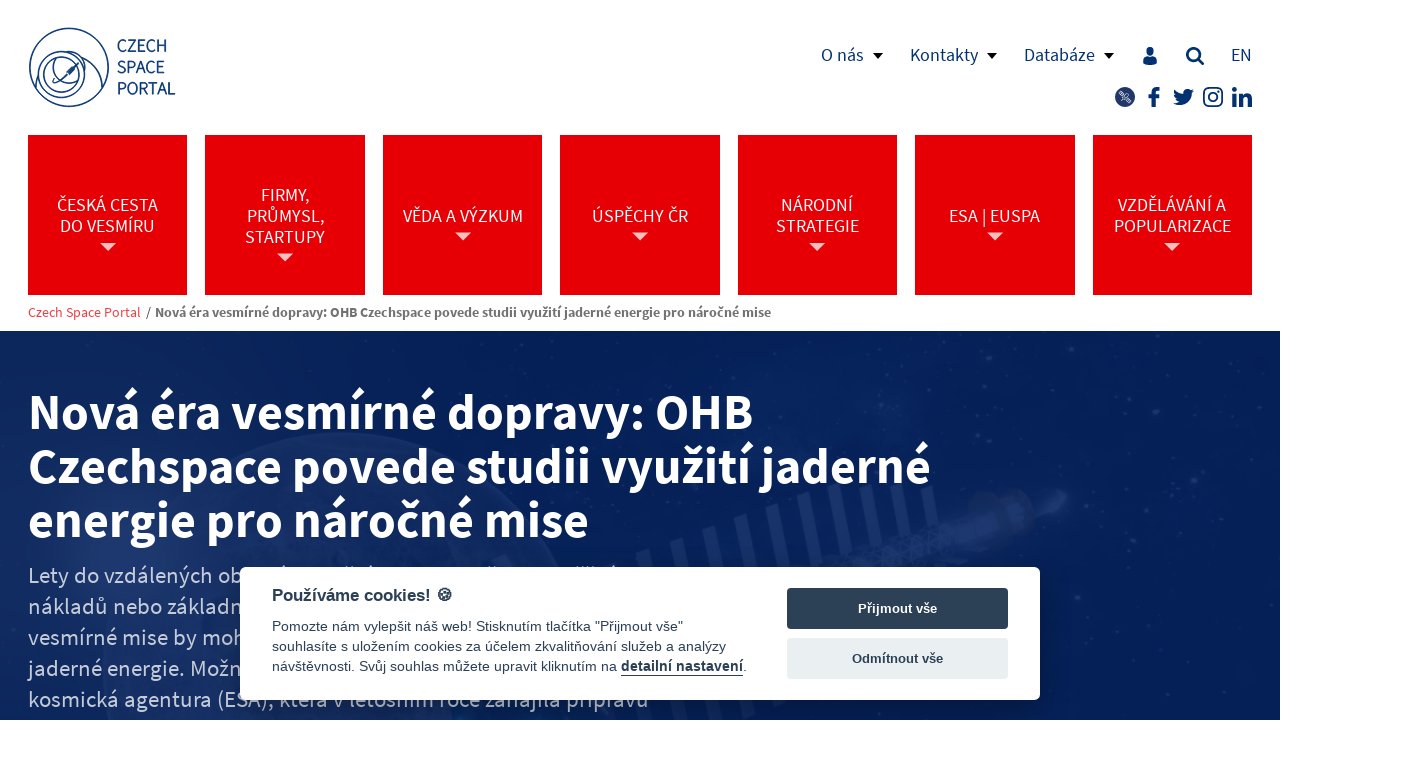

--- FILE ---
content_type: text/html; charset=UTF-8
request_url: https://www.czechspaceportal.cz/nova-era-vesmirne-dopravy-ohb-czechspace-povede-studii-vyuziti-jaderne-energie-pro-narocne-mise/
body_size: 14237
content:
<!DOCTYPE html>
<html lang="cs-CZ">
<head><meta charset="UTF-8" />
<meta http-equiv="X-UA-Compatible" content="IE=edge">
<meta name="viewport" content="width=device-width, initial-scale=1">
<meta name="format-detection" content="telephone=no">
<title>Nová éra vesmírné dopravy: OHB Czechspace povede studii využití jaderné energie pro náročné mise - Czech Space Portal</title>
<meta name='robots' content='index, follow, max-image-preview:large, max-snippet:-1, max-video-preview:-1' />

	<!-- This site is optimized with the Yoast SEO plugin v25.6 - https://yoast.com/wordpress/plugins/seo/ -->
	<link rel="canonical" href="https://www.czechspaceportal.cz/nova-era-vesmirne-dopravy-ohb-czechspace-povede-studii-vyuziti-jaderne-energie-pro-narocne-mise/" />
	<meta property="og:locale" content="cs_CZ" />
	<meta property="og:type" content="article" />
	<meta property="og:title" content="Nová éra vesmírné dopravy: OHB Czechspace povede studii využití jaderné energie pro náročné mise - Czech Space Portal" />
	<meta property="og:description" content="Lety do vzdálených oblastí sluneční soustavy, přeprava těžkých nákladů nebo základny na Měsíci či Marsu. Tyto a další budoucí vesmírné mise by mohly těžit z&nbsp;nového pohonného systému na bázi jaderné energie. Možnostmi jeho využití se nyní zabývá Evropská kosmická agentura (ESA), která v&nbsp;letošním roce zahájila přípravu několika studií proveditelnosti. Jednu z&nbsp;nich od března vede brněnská [&hellip;]" />
	<meta property="og:url" content="https://www.czechspaceportal.cz/nova-era-vesmirne-dopravy-ohb-czechspace-povede-studii-vyuziti-jaderne-energie-pro-narocne-mise/" />
	<meta property="og:site_name" content="Czech Space Portal" />
	<meta property="article:published_time" content="2023-04-21T11:17:32+00:00" />
	<meta property="article:modified_time" content="2023-05-03T14:16:11+00:00" />
	<meta property="og:image" content="https://www.czechspaceportal.cz/wp-content/uploads/2023/04/nep-rocketroll_zdroj_esa-1.jpg" />
	<meta property="og:image:width" content="1200" />
	<meta property="og:image:height" content="675" />
	<meta property="og:image:type" content="image/jpeg" />
	<meta name="author" content="Patrik Zapletal" />
	<meta name="twitter:card" content="summary_large_image" />
	<meta name="twitter:label1" content="Napsal(a)" />
	<meta name="twitter:data1" content="Patrik Zapletal" />
	<meta name="twitter:label2" content="Odhadovaná doba čtení" />
	<meta name="twitter:data2" content="3 minuty" />
	<script type="application/ld+json" class="yoast-schema-graph">{"@context":"https://schema.org","@graph":[{"@type":"WebPage","@id":"https://www.czechspaceportal.cz/nova-era-vesmirne-dopravy-ohb-czechspace-povede-studii-vyuziti-jaderne-energie-pro-narocne-mise/","url":"https://www.czechspaceportal.cz/nova-era-vesmirne-dopravy-ohb-czechspace-povede-studii-vyuziti-jaderne-energie-pro-narocne-mise/","name":"Nová éra vesmírné dopravy: OHB Czechspace povede studii využití jaderné energie pro náročné mise - Czech Space Portal","isPartOf":{"@id":"https://www.czechspaceportal.cz/#website"},"primaryImageOfPage":{"@id":"https://www.czechspaceportal.cz/nova-era-vesmirne-dopravy-ohb-czechspace-povede-studii-vyuziti-jaderne-energie-pro-narocne-mise/#primaryimage"},"image":{"@id":"https://www.czechspaceportal.cz/nova-era-vesmirne-dopravy-ohb-czechspace-povede-studii-vyuziti-jaderne-energie-pro-narocne-mise/#primaryimage"},"thumbnailUrl":"https://www.czechspaceportal.cz/wp-content/uploads/2023/04/nep-rocketroll_zdroj_esa-1.jpg","datePublished":"2023-04-21T11:17:32+00:00","dateModified":"2023-05-03T14:16:11+00:00","author":{"@id":"https://www.czechspaceportal.cz/#/schema/person/0bc94bdf30fddccf27ef0fc05dc64059"},"breadcrumb":{"@id":"https://www.czechspaceportal.cz/nova-era-vesmirne-dopravy-ohb-czechspace-povede-studii-vyuziti-jaderne-energie-pro-narocne-mise/#breadcrumb"},"inLanguage":"cs","potentialAction":[{"@type":"ReadAction","target":["https://www.czechspaceportal.cz/nova-era-vesmirne-dopravy-ohb-czechspace-povede-studii-vyuziti-jaderne-energie-pro-narocne-mise/"]}]},{"@type":"ImageObject","inLanguage":"cs","@id":"https://www.czechspaceportal.cz/nova-era-vesmirne-dopravy-ohb-czechspace-povede-studii-vyuziti-jaderne-energie-pro-narocne-mise/#primaryimage","url":"https://www.czechspaceportal.cz/wp-content/uploads/2023/04/nep-rocketroll_zdroj_esa-1.jpg","contentUrl":"https://www.czechspaceportal.cz/wp-content/uploads/2023/04/nep-rocketroll_zdroj_esa-1.jpg","width":1200,"height":675},{"@type":"BreadcrumbList","@id":"https://www.czechspaceportal.cz/nova-era-vesmirne-dopravy-ohb-czechspace-povede-studii-vyuziti-jaderne-energie-pro-narocne-mise/#breadcrumb","itemListElement":[{"@type":"ListItem","position":1,"name":"Domů","item":"https://www.czechspaceportal.cz/"},{"@type":"ListItem","position":2,"name":"Nová éra vesmírné dopravy: OHB Czechspace povede studii využití jaderné energie pro náročné mise"}]},{"@type":"WebSite","@id":"https://www.czechspaceportal.cz/#website","url":"https://www.czechspaceportal.cz/","name":"Czech Space Portal","description":"Český kosmický portál","potentialAction":[{"@type":"SearchAction","target":{"@type":"EntryPoint","urlTemplate":"https://www.czechspaceportal.cz/?s={search_term_string}"},"query-input":{"@type":"PropertyValueSpecification","valueRequired":true,"valueName":"search_term_string"}}],"inLanguage":"cs"},{"@type":"Person","@id":"https://www.czechspaceportal.cz/#/schema/person/0bc94bdf30fddccf27ef0fc05dc64059","name":"Patrik Zapletal","image":{"@type":"ImageObject","inLanguage":"cs","@id":"https://www.czechspaceportal.cz/#/schema/person/image/","url":"https://secure.gravatar.com/avatar/1f4feea3cafd36a77c2d24039a1be0d1?s=96&d=mm&r=g","contentUrl":"https://secure.gravatar.com/avatar/1f4feea3cafd36a77c2d24039a1be0d1?s=96&d=mm&r=g","caption":"Patrik Zapletal"},"url":"https://www.czechspaceportal.cz/author/patrik-zapletalcendis-cz/"}]}</script>
	<!-- / Yoast SEO plugin. -->


<link rel='dns-prefetch' href='//www.google.com' />
<link rel='stylesheet' id='wp-block-library-css' href='https://www.czechspaceportal.cz/wp-includes/css/dist/block-library/style.min.css?ver=6.6.4' type='text/css' media='all' />
<style id='global-styles-inline-css' type='text/css'>
:root{--wp--preset--aspect-ratio--square: 1;--wp--preset--aspect-ratio--4-3: 4/3;--wp--preset--aspect-ratio--3-4: 3/4;--wp--preset--aspect-ratio--3-2: 3/2;--wp--preset--aspect-ratio--2-3: 2/3;--wp--preset--aspect-ratio--16-9: 16/9;--wp--preset--aspect-ratio--9-16: 9/16;--wp--preset--color--black: #000000;--wp--preset--color--cyan-bluish-gray: #abb8c3;--wp--preset--color--white: #ffffff;--wp--preset--color--pale-pink: #f78da7;--wp--preset--color--vivid-red: #cf2e2e;--wp--preset--color--luminous-vivid-orange: #ff6900;--wp--preset--color--luminous-vivid-amber: #fcb900;--wp--preset--color--light-green-cyan: #7bdcb5;--wp--preset--color--vivid-green-cyan: #00d084;--wp--preset--color--pale-cyan-blue: #8ed1fc;--wp--preset--color--vivid-cyan-blue: #0693e3;--wp--preset--color--vivid-purple: #9b51e0;--wp--preset--color--primary: #023271;--wp--preset--color--secondary: #e60006;--wp--preset--color--foreground: #1d1e1e;--wp--preset--color--background: #ffffff;--wp--preset--color--tertiary: #eeeeee;--wp--preset--gradient--vivid-cyan-blue-to-vivid-purple: linear-gradient(135deg,rgba(6,147,227,1) 0%,rgb(155,81,224) 100%);--wp--preset--gradient--light-green-cyan-to-vivid-green-cyan: linear-gradient(135deg,rgb(122,220,180) 0%,rgb(0,208,130) 100%);--wp--preset--gradient--luminous-vivid-amber-to-luminous-vivid-orange: linear-gradient(135deg,rgba(252,185,0,1) 0%,rgba(255,105,0,1) 100%);--wp--preset--gradient--luminous-vivid-orange-to-vivid-red: linear-gradient(135deg,rgba(255,105,0,1) 0%,rgb(207,46,46) 100%);--wp--preset--gradient--very-light-gray-to-cyan-bluish-gray: linear-gradient(135deg,rgb(238,238,238) 0%,rgb(169,184,195) 100%);--wp--preset--gradient--cool-to-warm-spectrum: linear-gradient(135deg,rgb(74,234,220) 0%,rgb(151,120,209) 20%,rgb(207,42,186) 40%,rgb(238,44,130) 60%,rgb(251,105,98) 80%,rgb(254,248,76) 100%);--wp--preset--gradient--blush-light-purple: linear-gradient(135deg,rgb(255,206,236) 0%,rgb(152,150,240) 100%);--wp--preset--gradient--blush-bordeaux: linear-gradient(135deg,rgb(254,205,165) 0%,rgb(254,45,45) 50%,rgb(107,0,62) 100%);--wp--preset--gradient--luminous-dusk: linear-gradient(135deg,rgb(255,203,112) 0%,rgb(199,81,192) 50%,rgb(65,88,208) 100%);--wp--preset--gradient--pale-ocean: linear-gradient(135deg,rgb(255,245,203) 0%,rgb(182,227,212) 50%,rgb(51,167,181) 100%);--wp--preset--gradient--electric-grass: linear-gradient(135deg,rgb(202,248,128) 0%,rgb(113,206,126) 100%);--wp--preset--gradient--midnight: linear-gradient(135deg,rgb(2,3,129) 0%,rgb(40,116,252) 100%);--wp--preset--font-size--small: 13px;--wp--preset--font-size--medium: 20px;--wp--preset--font-size--large: 36px;--wp--preset--font-size--x-large: 42px;--wp--preset--spacing--20: 0.44rem;--wp--preset--spacing--30: 0.67rem;--wp--preset--spacing--40: 1rem;--wp--preset--spacing--50: 1.5rem;--wp--preset--spacing--60: 2.25rem;--wp--preset--spacing--70: 3.38rem;--wp--preset--spacing--80: 5.06rem;--wp--preset--shadow--natural: 6px 6px 9px rgba(0, 0, 0, 0.2);--wp--preset--shadow--deep: 12px 12px 50px rgba(0, 0, 0, 0.4);--wp--preset--shadow--sharp: 6px 6px 0px rgba(0, 0, 0, 0.2);--wp--preset--shadow--outlined: 6px 6px 0px -3px rgba(255, 255, 255, 1), 6px 6px rgba(0, 0, 0, 1);--wp--preset--shadow--crisp: 6px 6px 0px rgba(0, 0, 0, 1);}:root { --wp--style--global--content-size: 1260px;--wp--style--global--wide-size: 1260px; }:where(body) { margin: 0; }.wp-site-blocks > .alignleft { float: left; margin-right: 2em; }.wp-site-blocks > .alignright { float: right; margin-left: 2em; }.wp-site-blocks > .aligncenter { justify-content: center; margin-left: auto; margin-right: auto; }:where(.is-layout-flex){gap: 0.5em;}:where(.is-layout-grid){gap: 0.5em;}.is-layout-flow > .alignleft{float: left;margin-inline-start: 0;margin-inline-end: 2em;}.is-layout-flow > .alignright{float: right;margin-inline-start: 2em;margin-inline-end: 0;}.is-layout-flow > .aligncenter{margin-left: auto !important;margin-right: auto !important;}.is-layout-constrained > .alignleft{float: left;margin-inline-start: 0;margin-inline-end: 2em;}.is-layout-constrained > .alignright{float: right;margin-inline-start: 2em;margin-inline-end: 0;}.is-layout-constrained > .aligncenter{margin-left: auto !important;margin-right: auto !important;}.is-layout-constrained > :where(:not(.alignleft):not(.alignright):not(.alignfull)){max-width: var(--wp--style--global--content-size);margin-left: auto !important;margin-right: auto !important;}.is-layout-constrained > .alignwide{max-width: var(--wp--style--global--wide-size);}body .is-layout-flex{display: flex;}.is-layout-flex{flex-wrap: wrap;align-items: center;}.is-layout-flex > :is(*, div){margin: 0;}body .is-layout-grid{display: grid;}.is-layout-grid > :is(*, div){margin: 0;}body{padding-top: 0px;padding-right: 0px;padding-bottom: 0px;padding-left: 0px;}a:where(:not(.wp-element-button)){text-decoration: underline;}:root :where(.wp-element-button, .wp-block-button__link){background-color: #32373c;border-width: 0;color: #fff;font-family: inherit;font-size: inherit;line-height: inherit;padding: calc(0.667em + 2px) calc(1.333em + 2px);text-decoration: none;}.has-black-color{color: var(--wp--preset--color--black) !important;}.has-cyan-bluish-gray-color{color: var(--wp--preset--color--cyan-bluish-gray) !important;}.has-white-color{color: var(--wp--preset--color--white) !important;}.has-pale-pink-color{color: var(--wp--preset--color--pale-pink) !important;}.has-vivid-red-color{color: var(--wp--preset--color--vivid-red) !important;}.has-luminous-vivid-orange-color{color: var(--wp--preset--color--luminous-vivid-orange) !important;}.has-luminous-vivid-amber-color{color: var(--wp--preset--color--luminous-vivid-amber) !important;}.has-light-green-cyan-color{color: var(--wp--preset--color--light-green-cyan) !important;}.has-vivid-green-cyan-color{color: var(--wp--preset--color--vivid-green-cyan) !important;}.has-pale-cyan-blue-color{color: var(--wp--preset--color--pale-cyan-blue) !important;}.has-vivid-cyan-blue-color{color: var(--wp--preset--color--vivid-cyan-blue) !important;}.has-vivid-purple-color{color: var(--wp--preset--color--vivid-purple) !important;}.has-primary-color{color: var(--wp--preset--color--primary) !important;}.has-secondary-color{color: var(--wp--preset--color--secondary) !important;}.has-foreground-color{color: var(--wp--preset--color--foreground) !important;}.has-background-color{color: var(--wp--preset--color--background) !important;}.has-tertiary-color{color: var(--wp--preset--color--tertiary) !important;}.has-black-background-color{background-color: var(--wp--preset--color--black) !important;}.has-cyan-bluish-gray-background-color{background-color: var(--wp--preset--color--cyan-bluish-gray) !important;}.has-white-background-color{background-color: var(--wp--preset--color--white) !important;}.has-pale-pink-background-color{background-color: var(--wp--preset--color--pale-pink) !important;}.has-vivid-red-background-color{background-color: var(--wp--preset--color--vivid-red) !important;}.has-luminous-vivid-orange-background-color{background-color: var(--wp--preset--color--luminous-vivid-orange) !important;}.has-luminous-vivid-amber-background-color{background-color: var(--wp--preset--color--luminous-vivid-amber) !important;}.has-light-green-cyan-background-color{background-color: var(--wp--preset--color--light-green-cyan) !important;}.has-vivid-green-cyan-background-color{background-color: var(--wp--preset--color--vivid-green-cyan) !important;}.has-pale-cyan-blue-background-color{background-color: var(--wp--preset--color--pale-cyan-blue) !important;}.has-vivid-cyan-blue-background-color{background-color: var(--wp--preset--color--vivid-cyan-blue) !important;}.has-vivid-purple-background-color{background-color: var(--wp--preset--color--vivid-purple) !important;}.has-primary-background-color{background-color: var(--wp--preset--color--primary) !important;}.has-secondary-background-color{background-color: var(--wp--preset--color--secondary) !important;}.has-foreground-background-color{background-color: var(--wp--preset--color--foreground) !important;}.has-background-background-color{background-color: var(--wp--preset--color--background) !important;}.has-tertiary-background-color{background-color: var(--wp--preset--color--tertiary) !important;}.has-black-border-color{border-color: var(--wp--preset--color--black) !important;}.has-cyan-bluish-gray-border-color{border-color: var(--wp--preset--color--cyan-bluish-gray) !important;}.has-white-border-color{border-color: var(--wp--preset--color--white) !important;}.has-pale-pink-border-color{border-color: var(--wp--preset--color--pale-pink) !important;}.has-vivid-red-border-color{border-color: var(--wp--preset--color--vivid-red) !important;}.has-luminous-vivid-orange-border-color{border-color: var(--wp--preset--color--luminous-vivid-orange) !important;}.has-luminous-vivid-amber-border-color{border-color: var(--wp--preset--color--luminous-vivid-amber) !important;}.has-light-green-cyan-border-color{border-color: var(--wp--preset--color--light-green-cyan) !important;}.has-vivid-green-cyan-border-color{border-color: var(--wp--preset--color--vivid-green-cyan) !important;}.has-pale-cyan-blue-border-color{border-color: var(--wp--preset--color--pale-cyan-blue) !important;}.has-vivid-cyan-blue-border-color{border-color: var(--wp--preset--color--vivid-cyan-blue) !important;}.has-vivid-purple-border-color{border-color: var(--wp--preset--color--vivid-purple) !important;}.has-primary-border-color{border-color: var(--wp--preset--color--primary) !important;}.has-secondary-border-color{border-color: var(--wp--preset--color--secondary) !important;}.has-foreground-border-color{border-color: var(--wp--preset--color--foreground) !important;}.has-background-border-color{border-color: var(--wp--preset--color--background) !important;}.has-tertiary-border-color{border-color: var(--wp--preset--color--tertiary) !important;}.has-vivid-cyan-blue-to-vivid-purple-gradient-background{background: var(--wp--preset--gradient--vivid-cyan-blue-to-vivid-purple) !important;}.has-light-green-cyan-to-vivid-green-cyan-gradient-background{background: var(--wp--preset--gradient--light-green-cyan-to-vivid-green-cyan) !important;}.has-luminous-vivid-amber-to-luminous-vivid-orange-gradient-background{background: var(--wp--preset--gradient--luminous-vivid-amber-to-luminous-vivid-orange) !important;}.has-luminous-vivid-orange-to-vivid-red-gradient-background{background: var(--wp--preset--gradient--luminous-vivid-orange-to-vivid-red) !important;}.has-very-light-gray-to-cyan-bluish-gray-gradient-background{background: var(--wp--preset--gradient--very-light-gray-to-cyan-bluish-gray) !important;}.has-cool-to-warm-spectrum-gradient-background{background: var(--wp--preset--gradient--cool-to-warm-spectrum) !important;}.has-blush-light-purple-gradient-background{background: var(--wp--preset--gradient--blush-light-purple) !important;}.has-blush-bordeaux-gradient-background{background: var(--wp--preset--gradient--blush-bordeaux) !important;}.has-luminous-dusk-gradient-background{background: var(--wp--preset--gradient--luminous-dusk) !important;}.has-pale-ocean-gradient-background{background: var(--wp--preset--gradient--pale-ocean) !important;}.has-electric-grass-gradient-background{background: var(--wp--preset--gradient--electric-grass) !important;}.has-midnight-gradient-background{background: var(--wp--preset--gradient--midnight) !important;}.has-small-font-size{font-size: var(--wp--preset--font-size--small) !important;}.has-medium-font-size{font-size: var(--wp--preset--font-size--medium) !important;}.has-large-font-size{font-size: var(--wp--preset--font-size--large) !important;}.has-x-large-font-size{font-size: var(--wp--preset--font-size--x-large) !important;}
:root :where(.wp-block-button .wp-block-button__link){font-weight: bold;}
:where(.wp-block-post-template.is-layout-flex){gap: 1.25em;}:where(.wp-block-post-template.is-layout-grid){gap: 1.25em;}
:where(.wp-block-columns.is-layout-flex){gap: 2em;}:where(.wp-block-columns.is-layout-grid){gap: 2em;}
:root :where(.wp-block-pullquote){font-size: 1.5em;line-height: 1.6;}
</style>
<link rel='stylesheet' id='easy-cookie-consent-css' href='https://www.czechspaceportal.cz/wp-content/plugins/easy-cookie-consent/assets/dist/easy_cookie_consent.min.css?ver=1' type='text/css' media='all' />
<link rel='stylesheet' id='czechspace-css-css' href='https://www.czechspaceportal.cz/wp-content/themes/czechspace/static/css/style.min.css?ver=0.1.0-202011' type='text/css' media='all' />
<link rel='stylesheet' id='custom-csp-css' href='https://www.czechspaceportal.cz/wp-content/themes/czechspace/static/css/custom.css?ver=0.1.0-202011' type='text/css' media='all' />
<link rel='shortlink' href='https://www.czechspaceportal.cz/?p=3094' />

		<!-- GA Google Analytics @ https://m0n.co/ga -->
		<script async src="https://www.googletagmanager.com/gtag/js?id=G-RZGLXNDF1E"></script>
		<script>
			window.dataLayer = window.dataLayer || [];
			function gtag(){dataLayer.push(arguments);}
			gtag('js', new Date());
			gtag('config', 'G-RZGLXNDF1E');
		</script>

	  <meta name="msapplication-TileImage" content="https://www.czechspaceportal.cz/wp-content/themes/czechspace/static/images/favicon-270x270.png">
  <link rel="icon" type="image/png" sizes="32x32" href="https://www.czechspaceportal.cz/wp-content/themes/czechspace/static/images/favicon-32x32.png">
  <link rel="icon" type="image/png" sizes="192x192" href="https://www.czechspaceportal.cz/wp-content/themes/czechspace/static/images/favicon-192x192.png">
  <link rel="apple-touch-icon" href="https://www.czechspaceportal.cz/wp-content/themes/czechspace/static/images/favicon-180x180.png">
  <link rel="icon" href="https://www.czechspaceportal.cz/wp-content/uploads/2020/09/cropped-csp_logo_transparent_mod-1-32x32.png" sizes="32x32" />
<link rel="icon" href="https://www.czechspaceportal.cz/wp-content/uploads/2020/09/cropped-csp_logo_transparent_mod-1-192x192.png" sizes="192x192" />
<link rel="apple-touch-icon" href="https://www.czechspaceportal.cz/wp-content/uploads/2020/09/cropped-csp_logo_transparent_mod-1-180x180.png" />
<meta name="msapplication-TileImage" content="https://www.czechspaceportal.cz/wp-content/uploads/2020/09/cropped-csp_logo_transparent_mod-1-270x270.png" />
</head>
<body class="post-template-default single single-post postid-3094 single-format-standard">
<div class="site-page">
  <div class="navbar" role="banner" id="navbar">
    <div class="wrapper">
      <a class="navbar__brand" href="https://www.czechspaceportal.cz/">
        <span class="svg-icon svg-icon-czechspaceportal"><svg><use xlink:href="https://www.czechspaceportal.cz/wp-content/themes/czechspace/static/svg/sprite.symbol.svg?ver=0.1.0-202011#czechspaceportal" x="0" y="0" width="100%" height="100%"></use></svg></span>      </a>
      <button class="navbar__toggle js-collapse" type="button">Menu</button>
      <ul id="menu-menu-v-zahlavi" class="nav navbar__top show-on-tab"><li class="nav__item nav__item--has-submenu menu-item menu-item-type-post_type menu-item-object-page menu-item-has-children"><a href="https://www.czechspaceportal.cz/o-nas/" class="nav__link">O nás</a>
<ul class="nav__submenu nav__submenu--1">
<li class="nav__item menu-item menu-item-type-post_type menu-item-object-page menu-item-privacy-policy"><a href="https://www.czechspaceportal.cz/zpracovani-osobnich-udaju/" class="nav__link">Zpracování osobních údajů</a></li>
<li class="nav__item menu-item menu-item-type-taxonomy menu-item-object-category current-post-ancestor current-menu-parent current-post-parent"><a href="https://www.czechspaceportal.cz/category/aktuality/" class="nav__link">Aktuality</a></li>
<li class="nav__item menu-item menu-item-type-post_type menu-item-object-page"><a href="https://www.czechspaceportal.cz/harmonogram-akci/" class="nav__link">Kalendář akcí</a></li>
<li class="nav__item menu-item menu-item-type-post_type menu-item-object-page"><a href="https://www.czechspaceportal.cz/uzitecne-odkazy/" class="nav__link">Užitečné odkazy</a></li>
</ul>
</li>
<li class="nav__item nav__item--has-submenu menu-item menu-item-type-post_type menu-item-object-page menu-item-has-children"><a href="https://www.czechspaceportal.cz/kontakty/" class="nav__link">Kontakty</a>
<ul class="nav__submenu nav__submenu--1">
<li class="nav__item menu-item menu-item-type-post_type menu-item-object-page"><a href="https://www.czechspaceportal.cz/kontakty/delegati/" class="nav__link">Delegáti</a></li>
<li class="nav__item menu-item menu-item-type-post_type menu-item-object-page"><a href="https://www.czechspaceportal.cz/czech-space-team/" class="nav__link">Czech Space Team</a></li>
<li class="nav__item menu-item menu-item-type-taxonomy menu-item-object-category"><a href="https://www.czechspaceportal.cz/category/tiskove-zpravy/" class="nav__link">Tiskové zprávy</a></li>
</ul>
</li>
<li class="nav__item nav__item--has-submenu menu-item menu-item-type-custom menu-item-object-custom menu-item-has-children"><a href="#" class="nav__link">Databáze</a>
<ul class="nav__submenu nav__submenu--1">
<li class="nav__item menu-item menu-item-type-post_type menu-item-object-page"><a href="https://www.czechspaceportal.cz/databaze/databaze-prumyslovych-a-akademickych-subjektu/" class="nav__link">Databáze průmyslových a akademických subjektů</a></li>
<li class="nav__item menu-item menu-item-type-post_type menu-item-object-page"><a href="https://www.czechspaceportal.cz/databaze/databaze-laboratorniho-vybaveni/" class="nav__link">Databáze laboratorního vybavení</a></li>
<li class="nav__item menu-item menu-item-type-post_type menu-item-object-page"><a href="https://www.czechspaceportal.cz/databaze/rejstrik-kosmickych-objektu/" class="nav__link">Rejstřík kosmických objektů</a></li>
</ul>
</li>
<li class="nav__item menu-item menu-item-type-post_type menu-item-object-page"><a href="https://www.czechspaceportal.cz/ucet/" class="nav__link"><span class="svg-icon svg-icon-user"><svg><use xlink:href="https://www.czechspaceportal.cz/wp-content/themes/czechspace/static/svg/sprite.symbol.svg?ver=0.1.0-202011#user" x="0" y="0" width="100%" height="100%"></use></svg></span></a></li>
<li class="nav__item menu-item menu-item-type-post_type menu-item-object-page"><a href="https://www.czechspaceportal.cz/vyhledavani/" class="nav__link"><span class="svg-icon svg-icon-search"><svg><use xlink:href="https://www.czechspaceportal.cz/wp-content/themes/czechspace/static/svg/sprite.symbol.svg?ver=0.1.0-202011#search" x="0" y="0" width="100%" height="100%"></use></svg></span></a></li>
<li class="nav__item lang-item lang-item-15 lang-item-en no-translation lang-item-first menu-item menu-item-type-custom menu-item-object-custom"><a href="https://www.czechspaceportal.cz/en/home/" class="nav__link">EN</a></li>
</ul><ul id="menu-socialni-site" class="nav navbar__social show-on-tab"><li class="nav__item menu-item menu-item-type-custom menu-item-object-custom"><a href="https://collgs.czechspaceportal.cz" class="nav__link"><span class="svg-icon svg-icon-collgs"><svg><use xlink:href="https://www.czechspaceportal.cz/wp-content/themes/czechspace/static/svg/sprite.symbol.svg?ver=0.1.0-202011#collgs" x="0" y="0" width="100%" height="100%"></use></svg></span></a></li>
<li class="nav__item menu-item menu-item-type-custom menu-item-object-custom"><a href="http://www.facebook.com/CzechSpacePortal" class="nav__link"><span class="svg-icon svg-icon-facebook"><svg><use xlink:href="https://www.czechspaceportal.cz/wp-content/themes/czechspace/static/svg/sprite.symbol.svg?ver=0.1.0-202011#facebook" x="0" y="0" width="100%" height="100%"></use></svg></span></a></li>
<li class="nav__item menu-item menu-item-type-custom menu-item-object-custom"><a href="https://twitter.com/SpacePortal_CZ" class="nav__link"><span class="svg-icon svg-icon-twitter"><svg><use xlink:href="https://www.czechspaceportal.cz/wp-content/themes/czechspace/static/svg/sprite.symbol.svg?ver=0.1.0-202011#twitter" x="0" y="0" width="100%" height="100%"></use></svg></span></a></li>
<li class="nav__item menu-item menu-item-type-custom menu-item-object-custom"><a href="https://www.instagram.com/czechspacenews/" class="nav__link"><span class="svg-icon svg-icon-instagram"><svg><use xlink:href="https://www.czechspaceportal.cz/wp-content/themes/czechspace/static/svg/sprite.symbol.svg?ver=0.1.0-202011#instagram" x="0" y="0" width="100%" height="100%"></use></svg></span></a></li>
<li class="nav__item menu-item menu-item-type-custom menu-item-object-custom"><a href="https://www.linkedin.com/company/czechspaceportal" class="nav__link"><span class="svg-icon svg-icon-linkedin"><svg><use xlink:href="https://www.czechspaceportal.cz/wp-content/themes/czechspace/static/svg/sprite.symbol.svg?ver=0.1.0-202011#linkedin" x="0" y="0" width="100%" height="100%"></use></svg></span></a></li>
</ul><ul id="primary-nav" class="nav navbar__nav"><li class="nav__item nav__item--has-submenu menu-item menu-item-type-custom menu-item-object-custom menu-item-has-children"><a href="https://ceskacestadovesmiru.cz/" class="nav__link"><span>Česká cesta do vesmíru</span></a>
<ul class="nav__submenu nav__submenu--1">
<li class="nav__item menu-item menu-item-type-custom menu-item-object-custom"><a href="https://ceskacestadovesmiru.cz/" class="nav__link"><span>Česká cesta do vesmíru</span></a></li>
<li class="nav__item menu-item menu-item-type-custom menu-item-object-custom"><a href="https://www.czechspaceweek.com/" class="nav__link"><span>Czech Space Week</span></a></li>
<li class="nav__item menu-item menu-item-type-custom menu-item-object-custom"><a href="https://www.czechspaceportal.cz/kalendar-akci-v-oblasti-kosmickych-aktivit-na-rok-2024/" class="nav__link"><span>Kalendář akcí</span></a></li>
</ul>
</li>
<li class="nav__item nav__item--has-submenu menu-item menu-item-type-custom menu-item-object-custom menu-item-has-children"><a href="#" class="nav__link"><span>Firmy, průmysl, startupy</span></a>
<ul class="nav__submenu nav__submenu--1">
<li class="nav__item nav__item--has-submenu menu-item menu-item-type-post_type menu-item-object-page menu-item-has-children"><a href="https://www.czechspaceportal.cz/prilezitosti-v-esa/" class="nav__link"><span>Příležitosti v ESA</span></a>
	<ul class="nav__submenu nav__submenu--2">
<li class="nav__item menu-item menu-item-type-post_type menu-item-object-page"><a href="https://www.czechspaceportal.cz/prilezitosti-v-esa/volitelne-programy-esa-s-ucasti-cr/" class="nav__link"><span>Volitelné programy ESA s účastí ČR</span></a></li>
<li class="nav__item menu-item menu-item-type-post_type menu-item-object-page"><a href="https://www.czechspaceportal.cz/prilezitosti-v-esa/povinne-aktivity/" class="nav__link"><span>Povinné aktivity</span></a></li>
	</ul>
</li>
<li class="nav__item menu-item menu-item-type-post_type menu-item-object-page"><a href="https://www.czechspaceportal.cz/prilezitosti-v-programech-eu-pro-vesmir/" class="nav__link"><span>Příležitosti v programech EU pro vesmír</span></a></li>
<li class="nav__item nav__item--has-submenu menu-item menu-item-type-post_type menu-item-object-page menu-item-has-children"><a href="https://www.czechspaceportal.cz/jak-se-zapojit-do-kosmickych-aktivit/" class="nav__link"><span>Jak se zapojit do kosmických aktivit?</span></a>
	<ul class="nav__submenu nav__submenu--2">
<li class="nav__item menu-item menu-item-type-post_type menu-item-object-page"><a href="https://www.czechspaceportal.cz/jak-se-zapojit-do-kosmickych-aktivit/autorizacni-dopis-delegace-cr-do-esa/" class="nav__link"><span>Autorizační dopis delegace ČR do ESA</span></a></li>
	</ul>
</li>
<li class="nav__item menu-item menu-item-type-post_type menu-item-object-page"><a href="https://www.czechspaceportal.cz/uspechy-a-ukazky-aplikaci/" class="nav__link"><span>Úspěchy a ukázky aplikací</span></a></li>
<li class="nav__item menu-item menu-item-type-post_type menu-item-object-page"><a href="https://www.czechspaceportal.cz/startupy/" class="nav__link"><span>Startupy</span></a></li>
<li class="nav__item menu-item menu-item-type-post_type menu-item-object-page"><a href="https://www.czechspaceportal.cz/inkubace-a-transfer-technologii/" class="nav__link"><span>Inkubace a transfer technologií</span></a></li>
<li class="nav__item menu-item menu-item-type-post_type menu-item-object-page"><a href="https://www.czechspaceportal.cz/verejne-tendry-esa-ek-a-gsa/" class="nav__link"><span>Veřejné tendry ESA, EK a EUSPA</span></a></li>
<li class="nav__item menu-item menu-item-type-post_type menu-item-object-page"><a href="https://www.czechspaceportal.cz/databaze/databaze-prumyslovych-a-akademickych-subjektu/" class="nav__link"><span>Databáze průmyslových a akademických subjektů</span></a></li>
<li class="nav__item menu-item menu-item-type-post_type menu-item-object-page"><a href="https://www.czechspaceportal.cz/databaze/databaze-laboratorniho-vybaveni/" class="nav__link"><span>Databáze laboratorního vybavení</span></a></li>
<li class="nav__item menu-item menu-item-type-custom menu-item-object-custom"><a href="/ucet/" class="nav__link"><span>Zabezpečená sekce</span></a></li>
</ul>
</li>
<li class="nav__item nav__item--has-submenu menu-item menu-item-type-custom menu-item-object-custom menu-item-has-children"><a href="#" class="nav__link"><span>Věda a výzkum</span></a>
<ul class="nav__submenu nav__submenu--1">
<li class="nav__item menu-item menu-item-type-post_type menu-item-object-page"><a href="https://www.czechspaceportal.cz/akademie-ved-cr/" class="nav__link"><span>Akademie Věd ČR</span></a></li>
<li class="nav__item nav__item--has-submenu menu-item menu-item-type-post_type menu-item-object-page menu-item-has-children"><a href="https://www.czechspaceportal.cz/prilezitosti-v-esa/" class="nav__link"><span>Příležitosti v ESA</span></a>
	<ul class="nav__submenu nav__submenu--2">
<li class="nav__item menu-item menu-item-type-post_type menu-item-object-page"><a href="https://www.czechspaceportal.cz/prilezitosti-v-esa/volitelne-programy-esa-s-ucasti-cr/" class="nav__link"><span>Volitelné programy ESA s účastí ČR</span></a></li>
<li class="nav__item menu-item menu-item-type-post_type menu-item-object-page"><a href="https://www.czechspaceportal.cz/prilezitosti-v-esa/povinne-aktivity/" class="nav__link"><span>Povinné aktivity</span></a></li>
	</ul>
</li>
<li class="nav__item menu-item menu-item-type-post_type menu-item-object-page"><a href="https://www.czechspaceportal.cz/prilezitosti-v-programech-eu-pro-vesmir/" class="nav__link"><span>Příležitosti v programech EU pro vesmír</span></a></li>
<li class="nav__item nav__item--has-submenu menu-item menu-item-type-post_type menu-item-object-page menu-item-has-children"><a href="https://www.czechspaceportal.cz/jak-se-zapojit-do-kosmickych-aktivit/" class="nav__link"><span>Jak se zapojit do kosmických aktivit?</span></a>
	<ul class="nav__submenu nav__submenu--2">
<li class="nav__item menu-item menu-item-type-post_type menu-item-object-page"><a href="https://www.czechspaceportal.cz/jak-se-zapojit-do-kosmickych-aktivit/autorizacni-dopis-delegace-cr-do-esa/" class="nav__link"><span>Autorizační dopis delegace ČR do ESA</span></a></li>
	</ul>
</li>
<li class="nav__item menu-item menu-item-type-post_type menu-item-object-page"><a href="https://www.czechspaceportal.cz/uspechy-a-ukazky-aplikaci/" class="nav__link"><span>Úspěchy a ukázky aplikací</span></a></li>
<li class="nav__item menu-item menu-item-type-post_type menu-item-object-page"><a href="https://www.czechspaceportal.cz/verejne-tendry-esa-ek-a-gsa/" class="nav__link"><span>Veřejné tendry ESA, EK a EUSPA</span></a></li>
<li class="nav__item menu-item menu-item-type-post_type menu-item-object-page"><a href="https://www.czechspaceportal.cz/databaze/databaze-prumyslovych-a-akademickych-subjektu/" class="nav__link"><span>Databáze průmyslových a akademických subjektů</span></a></li>
<li class="nav__item menu-item menu-item-type-post_type menu-item-object-page"><a href="https://www.czechspaceportal.cz/databaze/databaze-laboratorniho-vybaveni/" class="nav__link"><span>Databáze laboratorního vybavení</span></a></li>
<li class="nav__item menu-item menu-item-type-custom menu-item-object-custom"><a href="/ucet/" class="nav__link"><span>Zabezpečená sekce</span></a></li>
</ul>
</li>
<li class="nav__item nav__item--has-submenu menu-item menu-item-type-taxonomy menu-item-object-category menu-item-has-children"><a href="https://www.czechspaceportal.cz/category/uspechy-cr/" class="nav__link"><span>Úspěchy ČR</span></a>
<ul class="nav__submenu nav__submenu--1">
<li class="nav__item menu-item menu-item-type-taxonomy menu-item-object-category"><a href="https://www.czechspaceportal.cz/category/tiskove-zpravy/" class="nav__link"><span>Tiskové zprávy</span></a></li>
<li class="nav__item menu-item menu-item-type-custom menu-item-object-custom"><a href="/catalog/" class="nav__link"><span>Katalog Czech Space Directory</span></a></li>
<li class="nav__item menu-item menu-item-type-post_type menu-item-object-page"><a href="https://www.czechspaceportal.cz/uspechy-cr/video-medailonky-ceskych-firem/" class="nav__link"><span>Video medailonky českých firem</span></a></li>
</ul>
</li>
<li class="nav__item nav__item--has-submenu menu-item menu-item-type-post_type menu-item-object-page menu-item-has-children"><a href="https://www.czechspaceportal.cz/narodni-strategie/" class="nav__link"><span>Národní strategie</span></a>
<ul class="nav__submenu nav__submenu--1">
<li class="nav__item menu-item menu-item-type-post_type menu-item-object-page"><a href="https://www.czechspaceportal.cz/narodni-kosmicky-plan-2026-2032/" class="nav__link"><span>Národní kosmický plán 2026-2032</span></a></li>
<li class="nav__item nav__item--has-submenu menu-item menu-item-type-post_type menu-item-object-page menu-item-has-children"><a href="https://www.czechspaceportal.cz/narodni-strategie/narodni-programy-a-aktivity/" class="nav__link"><span>Národní programy a aktivity</span></a>
	<ul class="nav__submenu nav__submenu--2">
<li class="nav__item menu-item menu-item-type-post_type menu-item-object-page"><a href="https://www.czechspaceportal.cz/narodni-strategie/narodni-programy-a-aktivity/czech-third-party-framework-project/" class="nav__link"><span>Czech 3rd Party Framework Project</span></a></li>
<li class="nav__item menu-item menu-item-type-post_type menu-item-object-page"><a href="https://www.czechspaceportal.cz/narodni-strategie/narodni-programy-a-aktivity/ambiciozni-projekty-vyzvy-k-podani-navrhu-mise/" class="nav__link"><span>Ambiciózní projekty – Výzvy k podání návrhu mise</span></a></li>
	</ul>
</li>
<li class="nav__item menu-item menu-item-type-post_type menu-item-object-page"><a href="https://www.czechspaceportal.cz/narodni-strategie/koordinacni-rada-pro-kosmicke-aktivity/" class="nav__link"><span>Koordinační rada pro kosmické aktivity</span></a></li>
</ul>
</li>
<li class="nav__item nav__item--has-submenu menu-item menu-item-type-post_type menu-item-object-page menu-item-has-children"><a href="https://www.czechspaceportal.cz/esa-gsa/" class="nav__link"><span>ESA | EUSPA</span></a>
<ul class="nav__submenu nav__submenu--1">
<li class="nav__item menu-item menu-item-type-post_type menu-item-object-page"><a href="https://www.czechspaceportal.cz/esa-gsa/agentura-gsa/" class="nav__link"><span>Agentura EUSPA</span></a></li>
<li class="nav__item nav__item--has-submenu menu-item menu-item-type-post_type menu-item-object-page menu-item-has-children"><a href="https://www.czechspaceportal.cz/esa-gsa/evropska-kosmicka-agentura-esa/" class="nav__link"><span>Evropská kosmická agentura (ESA)</span></a>
	<ul class="nav__submenu nav__submenu--2">
<li class="nav__item menu-item menu-item-type-post_type menu-item-object-page"><a href="https://www.czechspaceportal.cz/esa-gsa/evropska-kosmicka-agentura-esa/esa-interaktivni-brozura/" class="nav__link"><span>ESA – interaktivní brožura</span></a></li>
	</ul>
</li>
</ul>
</li>
<li class="nav__item nav__item--has-submenu menu-item menu-item-type-post_type menu-item-object-page menu-item-has-children"><a href="https://www.czechspaceportal.cz/vzdelavani-a-popularizace/" class="nav__link"><span>Vzdělávání a popularizace</span></a>
<ul class="nav__submenu nav__submenu--1">
<li class="nav__item menu-item menu-item-type-taxonomy menu-item-object-category"><a href="https://www.czechspaceportal.cz/category/studenti/" class="nav__link"><span>Vybrané aktuality</span></a></li>
</ul>
</li>
</ul>    </div>
  </div>
      <div class="wrapper">
      <ol class="nav breadcrumb opa5"><li><a href="https://www.czechspaceportal.cz">Czech Space Portal</a></li><li><span class="breadcrumb__sep">/</span><a href="https://www.czechspaceportal.cz/nova-era-vesmirne-dopravy-ohb-czechspace-povede-studii-vyuziti-jaderne-energie-pro-narocne-mise/"><strong>Nová éra vesmírné dopravy: OHB Czechspace povede studii využití jaderné energie pro náročné mise</strong></a></li></ol>    </div>
  <article>
  <section class="entry-header bg-cover bg-blue" style="background-image: url(https://www.czechspaceportal.cz/wp-content/uploads/2023/04/nep-rocketroll_zdroj_esa-1.jpg);">
    <div class="wrapper">
      <div class="desk-three-quarters">
        <h1><strong>Nová éra vesmírné dopravy: OHB Czechspace povede studii využití jaderné energie pro náročné mise</strong></h1>
        <p class="like-h3 opa5 desk-three-quarters">Lety do vzdálených oblastí sluneční soustavy, přeprava těžkých nákladů nebo základny na Měsíci či Marsu. Tyto a další budoucí vesmírné mise by mohly těžit z&nbsp;nového pohonného systému na bázi jaderné energie. Možnostmi jeho využití se nyní zabývá Evropská kosmická agentura (ESA), která v&nbsp;letošním roce zahájila přípravu několika studií proveditelnosti. Jednu z&nbsp;nich od března vede brněnská [&hellip;]</p>
        <p class="mb0">
  Sdílet:  <a class="square" href="https://www.facebook.com/sharer/sharer.php?u=https://www.czechspaceportal.cz/nova-era-vesmirne-dopravy-ohb-czechspace-povede-studii-vyuziti-jaderne-energie-pro-narocne-mise/"><span class="svg-icon svg-icon-facebook"><svg><use xlink:href="https://www.czechspaceportal.cz/wp-content/themes/czechspace/static/svg/sprite.symbol.svg?ver=0.1.0-202011#facebook" x="0" y="0" width="100%" height="100%"></use></svg></span></a><a class="square" href="http://www.twitter.com/share?url=https://www.czechspaceportal.cz/nova-era-vesmirne-dopravy-ohb-czechspace-povede-studii-vyuziti-jaderne-energie-pro-narocne-mise/"><span class="svg-icon svg-icon-twitter"><svg><use xlink:href="https://www.czechspaceportal.cz/wp-content/themes/czechspace/static/svg/sprite.symbol.svg?ver=0.1.0-202011#twitter" x="0" y="0" width="100%" height="100%"></use></svg></span></a></p>      </div>
      <div class="row row--bottom entry-meta">
        <div class="col desk-three-quarters">
          <div class="media mb0">
            <div class="media__obj circle" style="margin-right:1rem;margin-bottom: 1rem;">
              <img alt='' src='https://secure.gravatar.com/avatar/1f4feea3cafd36a77c2d24039a1be0d1?s=96&#038;d=mm&#038;r=g' srcset='https://secure.gravatar.com/avatar/1f4feea3cafd36a77c2d24039a1be0d1?s=192&#038;d=mm&#038;r=g 2x' class='avatar avatar-96 photo' height='96' width='96' decoding='async'/>            </div>
            <div class="media__in">
              <b>Patrik Zapletal</b>
              <div class="opa5">21. 4. 2023</div>
            </div>
          </div>
        </div>
      </div>
    </div>
  </section>
  <section>
    <div class="wrapper">
      <br>
      <div class="row">
        <div class="col desk-two-thirds">
          <div class="entry-content">
<p><strong>Lety do vzdálených oblastí sluneční soustavy, přeprava těžkých nákladů nebo základny na Měsíci či Marsu. Tyto a další budoucí vesmírné mise by mohly těžit z&nbsp;nového pohonného systému na bázi jaderné energie. Možnostmi jeho využití se nyní zabývá Evropská kosmická agentura (ESA), která v&nbsp;letošním roce zahájila přípravu několika studií proveditelnosti. Jednu z&nbsp;nich od března vede brněnská společnost OHB Czechspace. Spolupracovat na ní budou vědci z&nbsp;Českého vysokého učení technického v&nbsp;Praze, Ústavu vesmírných systémů Univerzity ve Stuttgartu a inženýři z&nbsp;OHB System v&nbsp;Brémách, kteří se specializují na pohonné systémy. Na přípravu studie mají čeští a němečtí odborníci jedenáct měsíců.</strong></p>



<figure class="wp-block-image size-large is-resized"><img fetchpriority="high" decoding="async" src="https://www.czechspaceportal.cz/wp-content/uploads/2023/04/nep-rocketroll_zdroj_esa-1024x576.jpg" alt="" class="wp-image-3095" width="1024" height="576" srcset="https://www.czechspaceportal.cz/wp-content/uploads/2023/04/nep-rocketroll_zdroj_esa-1024x576.jpg 1024w, https://www.czechspaceportal.cz/wp-content/uploads/2023/04/nep-rocketroll_zdroj_esa-300x169.jpg 300w, https://www.czechspaceportal.cz/wp-content/uploads/2023/04/nep-rocketroll_zdroj_esa-768x432.jpg 768w, https://www.czechspaceportal.cz/wp-content/uploads/2023/04/nep-rocketroll_zdroj_esa.jpg 1200w" sizes="(max-width: 1024px) 100vw, 1024px" /><figcaption>(c) ESA</figcaption></figure>



<p><em>„Jsme rádi, že si zástupci ESA vybrali OHB Czechspace pro vedení studie proveditelnosti a koordinaci aktivit českých a německých odborníků. Cílem studie je prozkoumat možnosti použití jaderného paliva pro náročné vesmírné mise v&nbsp;oblasti logistiky a průzkumu vesmíru. Studie poskytne přehled stávajících evropských zkušeností, technologií a kapacit pro vývoj takových zařízení, stejně jako předběžný koncept architektury motoru pro jaderný elektrický pohon. Podmínkou je důsledné posouzení bezpečnostních požadavků, a to od počátečních fází návrhu,“ </em>vysvětli vedoucí projektový manažer OHB Czechspace Jakub Ševeček.</p>



<p>V&nbsp;současné době se ve vesmíru používá chemický pohon se skladovatelným palivem, nebo elektrický pohon se solární energií. Tyto technologie se však blíží hranici svých fyzikálních možností, kdy další navyšování jejich výkonu už není možné. Nový typ elektrického pohonu na bázi jaderné energie (NEP) by měl pomoci tyto limity překonat, a umožnit tak náročnější třídy vesmírných misí.</p>



<p><em>„Využití elektrických pohonů na bázi jaderné energie pro náročné vesmírné mise řešila v&nbsp;minulosti řada studií. Díky současným technologiím je toto téma v&nbsp;rámci Evropy opět aktuální. Jaderný pohon může být efektivnější než nejúčinnější chemický pohon nebo elektrické pohony omezené sluneční energií, a umožnit tak průzkum míst, kam se žádná jiná technologie nedostane. To je velká výzva, například pro budoucí vesmírné mise za hranice naší sluneční soustavy,“ </em>uvedl vedoucí vědeckého týmu z&nbsp;ČVUT v&nbsp;Praze Dr. Jan Frýbort.</p>



<p>Připravovaná studie je součástí projektu ESA týmu FLPP (Future Launchers Preparatory Programme) s&nbsp;názvem RocketRoll (pReliminary eurOpean reCKon on nuclEar elecTric pROpuLsion for space appLications). Výsledky studie budou známy v&nbsp;průběhu příštího roku a budou sloužit jako podklad pro další aktivity a ambiciózní mise ESA.</p>



<p>Více informací o aktivitách OHB Czechspace najdete na <a href="http://www.ohb-czech.cz">www.ohb-czech.cz</a>.</p>



<p>Zdroj: OHB Czechspace</p>
</div>
        </div>
        <div class="col desk-one-third">
                      <div id="search-2" class="widget widget_search"><h3 class="widget-title"><span>Vyhledávání</span></h3><form class="flex" method="get" action="https://www.czechspaceportal.cz/">
  <input type="text" class="search-field" name="s" placeholder="Zadejte hledaný text" value="">
  <input type="submit" value="Hledat">
</form></div>
		<div id="recent-posts-2" class="widget widget_recent_entries">
		<h3 class="widget-title"><span>Nejnovější příspěvky</span></h3>
		<ul>
											<li>
					<a href="https://www.czechspaceportal.cz/v-zaberech-navigacni-kamery-sondy-juice-je-kometa-3i-atlas-aktivni/">V záběrech navigační kamery sondy Juice je kometa 3I/ATLAS aktivní</a>
									</li>
											<li>
					<a href="https://www.czechspaceportal.cz/tiskova-zprava-ceska-republika-posiluje-svou-roli-v-evropske-kosmicke-agenture/">Tisková zpráva: Česká republika posiluje svou roli v Evropské kosmické agentuře</a>
									</li>
											<li>
					<a href="https://www.czechspaceportal.cz/mise-smile-ziskala-souhlas-se-startem-v-roce-2026/">Mise Smile získala souhlas se startem v roce 2026</a>
									</li>
											<li>
					<a href="https://www.czechspaceportal.cz/evropsky-servisni-modul-cislo-4-je-pripraveny-vydat-se-na-cestu/">Evropský servisní modul číslo 4 je připravený vydat se na cestu</a>
									</li>
											<li>
					<a href="https://www.czechspaceportal.cz/pozvanka-na-euspa-user-consultation-platform-and-downstream-day-praha-4-5-12-2025/">Pozvánka na EUSPA User Consultation Platform and Downstream Day, Praha, 4. &#8211; 5. 12. 2025</a>
									</li>
					</ul>

		</div><div id="categories-2" class="widget widget_categories"><h3 class="widget-title"><span>Rubriky</span></h3><form action="https://www.czechspaceportal.cz" method="get"><label class="screen-reader-text" for="cat">Rubriky</label><select  name='cat' id='cat' class='postform'>
	<option value='-1'>Vybrat rubriku</option>
	<option class="level-0" value="1">Aktuality&nbsp;&nbsp;(786)</option>
	<option class="level-0" value="109">Družicová navigace&nbsp;&nbsp;(38)</option>
	<option class="level-0" value="113">Nosné rakety&nbsp;&nbsp;(35)</option>
	<option class="level-0" value="111">Pozorování Země&nbsp;&nbsp;(38)</option>
	<option class="level-0" value="115">Příležitosti&nbsp;&nbsp;(67)</option>
	<option class="level-0" value="63">Průmysl a akademie&nbsp;&nbsp;(88)</option>
	<option class="level-0" value="62">Studenti&nbsp;&nbsp;(36)</option>
	<option class="level-0" value="5">Tiskové zprávy&nbsp;&nbsp;(57)</option>
	<option class="level-0" value="138">Úspěchy ČR&nbsp;&nbsp;(25)</option>
</select>
</form><script type="text/javascript">
/* <![CDATA[ */

(function() {
	var dropdown = document.getElementById( "cat" );
	function onCatChange() {
		if ( dropdown.options[ dropdown.selectedIndex ].value > 0 ) {
			dropdown.parentNode.submit();
		}
	}
	dropdown.onchange = onCatChange;
})();

/* ]]> */
</script>
</div>                  </div>
      </div>
    </div>
  </section>
  <section><div class="wrapper"><div class="section-header"><h1 class="section-title"><span>Související</span></h1></div><div class="row flex mtop"><div class="col desk-one-third"><a class="card block-link" href="https://www.czechspaceportal.cz/v-zaberech-navigacni-kamery-sondy-juice-je-kometa-3i-atlas-aktivni/"><p class="embed embed--16by9"><img width="639" height="639" src="https://www.czechspaceportal.cz/wp-content/uploads/2025/12/334_kometa.jpg" class="attachment-post-thumbnail size-post-thumbnail wp-post-image" alt="" decoding="async" srcset="https://www.czechspaceportal.cz/wp-content/uploads/2025/12/334_kometa.jpg 639w, https://www.czechspaceportal.cz/wp-content/uploads/2025/12/334_kometa-300x300.jpg 300w, https://www.czechspaceportal.cz/wp-content/uploads/2025/12/334_kometa-150x150.jpg 150w" sizes="(max-width: 639px) 100vw, 639px" /></p><small>4. 12. 2025</small><h3>V záběrech navigační kamery sondy Juice je kometa 3I/ATLAS aktivní</h3><p class="op5">Během listopadu 2025 použila sonda ESA Juice (Jupiter Icy Moons Explorer) pět ze svých vědeckých přístrojů k&nbsp;pozor...</p></a></div><div class="col desk-one-third"><a class="card block-link" href="https://www.czechspaceportal.cz/tiskova-zprava-ceska-republika-posiluje-svou-roli-v-evropske-kosmicke-agenture/"><p class="embed embed--16by9"><img width="2000" height="1500" src="https://www.czechspaceportal.cz/wp-content/uploads/2025/11/header_63a6caf7-8b00-48a9-9201-c2cf4e05acbd.jpg" class="attachment-post-thumbnail size-post-thumbnail wp-post-image" alt="" decoding="async" loading="lazy" srcset="https://www.czechspaceportal.cz/wp-content/uploads/2025/11/header_63a6caf7-8b00-48a9-9201-c2cf4e05acbd.jpg 2000w, https://www.czechspaceportal.cz/wp-content/uploads/2025/11/header_63a6caf7-8b00-48a9-9201-c2cf4e05acbd-300x225.jpg 300w, https://www.czechspaceportal.cz/wp-content/uploads/2025/11/header_63a6caf7-8b00-48a9-9201-c2cf4e05acbd-1024x768.jpg 1024w, https://www.czechspaceportal.cz/wp-content/uploads/2025/11/header_63a6caf7-8b00-48a9-9201-c2cf4e05acbd-768x576.jpg 768w, https://www.czechspaceportal.cz/wp-content/uploads/2025/11/header_63a6caf7-8b00-48a9-9201-c2cf4e05acbd-1536x1152.jpg 1536w" sizes="(max-width: 2000px) 100vw, 2000px" /></p><div class="label">Připnutý</div><small>28. 11. 2025</small><h3>Tisková zpráva: Česká republika posiluje svou roli v Evropské kosmické agentuře</h3><p class="op5">Brémy, 27. listopadu 2025 &#8211; Česká republika na ministerské Radě Evropské kosmické agentury (ESA) potv...</p></a></div><div class="col desk-one-third"><a class="card block-link" href="https://www.czechspaceportal.cz/mise-smile-ziskala-souhlas-se-startem-v-roce-2026/"><p class="embed embed--16by9"><img width="1000" height="666" src="https://www.czechspaceportal.cz/wp-content/uploads/2025/12/324_smile.jpg" class="attachment-post-thumbnail size-post-thumbnail wp-post-image" alt="" decoding="async" loading="lazy" srcset="https://www.czechspaceportal.cz/wp-content/uploads/2025/12/324_smile.jpg 1000w, https://www.czechspaceportal.cz/wp-content/uploads/2025/12/324_smile-300x200.jpg 300w, https://www.czechspaceportal.cz/wp-content/uploads/2025/12/324_smile-768x511.jpg 768w" sizes="(max-width: 1000px) 100vw, 1000px" /></p><small>20. 11. 2025</small><h3>Mise Smile získala souhlas se startem v roce 2026</h3><p class="op5">Mise Smile prošla kvalifikační a letovou akceptační revizí, což znamená, že splnila všechny nezbytné podmínky pro start do vesmíru. Jej�...</p></a></div></div></div></section></article><section class="footer bg-dark" role="contentinfo">
  <div class="wrapper">
    
    <div class="row"><div id="nav_menu-2" class="col desk-one-quarter widget widget_nav_menu"><h4>Český kosmický portál</h4><div class="menu-czech-space-container"><ul id="menu-czech-space" class="menu"><li id="menu-item-72" class="menu-item menu-item-type-post_type menu-item-object-page menu-item-72"><a href="https://www.czechspaceportal.cz/firmy-a-prumysl/">Firmy a průmysl</a></li>
<li id="menu-item-74" class="menu-item menu-item-type-post_type menu-item-object-page menu-item-74"><a href="https://www.czechspaceportal.cz/startupy/">Startupy</a></li>
<li id="menu-item-76" class="menu-item menu-item-type-post_type menu-item-object-page menu-item-76"><a href="https://www.czechspaceportal.cz/veda-a-vyzkum/">Věda a výzkum</a></li>
<li id="menu-item-77" class="menu-item menu-item-type-post_type menu-item-object-page menu-item-77"><a href="https://www.czechspaceportal.cz/vzdelavani-a-popularizace/">Vzdělávání a popularizace</a></li>
<li id="menu-item-71" class="menu-item menu-item-type-post_type menu-item-object-page menu-item-71"><a href="https://www.czechspaceportal.cz/esa-gsa/">ESA | EUSPA</a></li>
<li id="menu-item-73" class="menu-item menu-item-type-post_type menu-item-object-page menu-item-73"><a href="https://www.czechspaceportal.cz/narodni-strategie/">Národní strategie</a></li>
<li id="menu-item-75" class="menu-item menu-item-type-post_type menu-item-object-page menu-item-75"><a href="https://www.czechspaceportal.cz/uspechy-cr/">Úspěchy ČR</a></li>
</ul></div></div><div id="nav_menu-6" class="col desk-one-quarter widget widget_nav_menu"><h4>Databáze</h4><div class="menu-databaze-container"><ul id="menu-databaze" class="menu"><li id="menu-item-95" class="menu-item menu-item-type-post_type menu-item-object-page menu-item-95"><a href="https://www.czechspaceportal.cz/databaze/databaze-prumyslovych-a-akademickych-subjektu/">Databáze průmyslových a akademických subjektů</a></li>
<li id="menu-item-94" class="menu-item menu-item-type-post_type menu-item-object-page menu-item-94"><a href="https://www.czechspaceportal.cz/databaze/databaze-laboratorniho-vybaveni/">Databáze laboratorního vybavení</a></li>
<li id="menu-item-93" class="menu-item menu-item-type-post_type menu-item-object-page menu-item-93"><a href="https://www.czechspaceportal.cz/databaze/rejstrik-kosmickych-objektu/">Rejstřík kosmických objektů</a></li>
</ul></div></div><div id="nav_menu-3" class="col desk-one-quarter widget widget_nav_menu"><h4>O nás</h4><div class="menu-o-nas-container"><ul id="menu-o-nas" class="menu"><li id="menu-item-40" class="menu-item menu-item-type-post_type menu-item-object-page menu-item-privacy-policy menu-item-40"><a rel="privacy-policy" href="https://www.czechspaceportal.cz/zpracovani-osobnich-udaju/">Zpracování osobních údajů</a></li>
<li id="menu-item-41" class="menu-item menu-item-type-taxonomy menu-item-object-category current-post-ancestor current-menu-parent current-post-parent menu-item-41"><a href="https://www.czechspaceportal.cz/category/aktuality/">Aktuality</a></li>
<li id="menu-item-96" class="menu-item menu-item-type-post_type menu-item-object-page menu-item-96"><a href="https://www.czechspaceportal.cz/harmonogram-akci/">Kalendář akcí</a></li>
<li id="menu-item-170" class="menu-item menu-item-type-post_type menu-item-object-page menu-item-170"><a href="https://www.czechspaceportal.cz/uzitecne-odkazy/">Užitečné odkazy</a></li>
</ul></div></div><div id="nav_menu-5" class="col desk-one-quarter widget widget_nav_menu"><h4>Kontakty</h4><div class="menu-kontakty-container"><ul id="menu-kontakty" class="menu"><li id="menu-item-68" class="menu-item menu-item-type-post_type menu-item-object-page menu-item-68"><a href="https://www.czechspaceportal.cz/czech-space-team/">Czech Space Team</a></li>
<li id="menu-item-70" class="menu-item menu-item-type-taxonomy menu-item-object-category menu-item-70"><a href="https://www.czechspaceportal.cz/category/tiskove-zpravy/">Tiskové zprávy</a></li>
<li id="menu-item-69" class="menu-item menu-item-type-post_type menu-item-object-page menu-item-69"><a href="https://www.czechspaceportal.cz/kontakty/delegati/">Delegáti</a></li>
</ul></div></div></div>
	
	<hr>
	  
	<div class="wp-block-group is-nowrap is-layout-flex wp-container-core-group-is-layout-1 wp-block-group-is-layout-flex" style="gap: 2.5rem; margin-bottom: 1.5rem; justify-content: space-evenly;">
		<figure class="wp-block-image size-full">
			<a href="https://md.gov.cz/" target="_blank" rel="noreferrer noopener">
				<img loading="lazy" decoding="async" width="158" height="40" src="https://www.czechspaceportal.cz/wp-content/uploads/2025/10/md.png" alt="" class="wp-image-4490"></a></figure>
		<figure class="wp-block-image size-full">
			<a href="https://czechinvest.gov.cz/" target="_blank" rel=" noreferrer noopener">
				<img loading="lazy" decoding="async" width="150" height="40" src="https://www.czechspaceportal.cz/wp-content/uploads/2025/10/ci.webp" alt="" class="wp-image-4489"></a></figure>
		<figure class="wp-block-image size-full">
			<a href="https://www.planetum.cz/" target="_blank" rel="noreferrer noopener"><img loading="lazy" decoding="async" width="170" height="25" src="https://www.czechspaceportal.cz/wp-content/uploads/2025/10/planetum.png" alt="" class="wp-image-4488"></a></figure>
	</div>
	  
	<hr>  

    <div class="opa5">
      <p class="mb0">Informační stránky Koordinační rady ministra dopravy pro kosmické aktivity</p>
      <p>&copy; 2026 Všechna práva vyhrazena.</p>
    </div>
  </div>
</section><script type="text/javascript" src="https://www.czechspaceportal.cz/wp-content/plugins/easy-cookie-consent/assets/dist/lib/cookieconsent.js?ver=1" id="orestbida-cookie-consent-js-js" defer></script>
<script type="text/javascript" id="easy-cookie-consent-js-before">
/* <![CDATA[ */
const cookieConsentOptions = {"autorun":true,"autoclear_cookies":true,"theme_css":"https:\/\/www.czechspaceportal.cz\/wp-content\/plugins\/easy-cookie-consent\/assets\/dist\/lib\/cookieconsent.css","page_scripts":true,"cookie_expiration":182,"current_lang":"cs","gui_options":{"consent_modal":{"layout":"cloud","position":"bottom center","transition":"zoom"},"settings_modal":{"layout":"box","transition":"zoom"}},"languages":{"status":"enabled","cs":{"consent_modal":{"title":"Pou\u017e\u00edv\u00e1me cookies! <span class=\"font-weight-normal\">\ud83c\udf6a<\/span>","description":"Pomozte n\u00e1m vylep\u0161it n\u00e1\u0161 web! Stisknut\u00edm tla\u010d\u00edtka \"P\u0159ijmout v\u0161e\" souhlas\u00edte s&nbsp;ulo\u017een\u00edm cookies za \u00fa\u010delem zkvalit\u0148ov\u00e1n\u00ed slu\u017eeb a anal\u00fdzy n\u00e1v\u0161t\u011bvnosti. Sv\u016fj souhlas m\u016f\u017eete upravit kliknut\u00edm na <button type=\"button\" data-cc=\"c-settings\" class=\"cc-link\">detailn\u00ed nastaven\u00ed<\/button>.","primary_btn":{"text":"P\u0159ijmout v\u0161e","role":"accept_all"},"secondary_btn":{"text":"Odm\u00edtnout v\u0161e","role":"accept_necessary"}},"settings_modal":{"title":"Nastaven\u00ed cookies","save_settings_btn":"Ulo\u017eit nastaven\u00ed","accept_all_btn":"P\u0159ijmout v\u0161e","reject_all_btn":"Odm\u00edtnout v\u0161e","close_btn_label":"Zav\u0159\u00edt","blocks":[{"title":"","description":"Pou\u017eiv\u00e1me cookies pro zaji\u0161t\u011bn\u00ed z\u00e1kladn\u00ed funkcionality webu a pro jeho neust\u00e1le vylep\u0161ov\u00e1n\u00ed. Souhlas s&nbsp;pou\u017eit\u00edm cookies m\u016f\u017eete ud\u011blit hromadn\u011b nebo jen pro jednotliv\u00e9 kategorie. Souhlas lze kdykoli odvolat. P\u0159e\u010dt\u011bte si pros\u00edm <a href=\"\/gdpr-zasady-ochrany-osobnich-udaju-a-cookie-policy\/\" class=\"cc-link\">Z\u00e1sady ochrany osobn\u00edch \u00fadaj\u016f<\/a>. Pro jak\u00e9koli ot\u00e1zky v souvislosti s cookies nebo ochranou osobn\u00edch \u00fadaj\u016f n\u00e1s <a class=\"cc-link\" href=\"\/kontakt\/\">kontaktujte<\/a>."},{"title":"Funk\u010dn\u00ed cookies","description":"Tyto cookies zaji\u0161\u0165uj\u00ed z\u00e1kladn\u00ed funk\u010dnost webu a nen\u00ed mo\u017en\u00e9 je odm\u00edtnout.\r\n","toggle":{"value":"necessary","enabled":true,"readonly":true}},{"title":"Statistick\u00e9 a analytick\u00e9 cookies","description":"D\u00edky t\u011bmto cookies dok\u00e1\u017eeme sledovat n\u00e1v\u0161t\u011bvnost a p\u0159ehlednost jednotliv\u00fdch str\u00e1nek. V\u00edme tak nap\u0159\u00edklad, kter\u00e9 str\u00e1nky jsou obl\u00edben\u011bj\u0161\u00ed, kolik u\u017eivatel\u016f k n\u00e1m p\u0159ich\u00e1z\u00ed nebo kter\u00e9 \u010d\u00e1sti webu jsou pro u\u017eivatele m\u00e9n\u011b p\u0159ehledn\u00e9.","toggle":{"value":"analytics","enabled":false,"readonly":false}},{"title":"Marketingov\u00e9 cookies","description":"Tyto cookies shroma\u017e\u010fuj\u00ed informace o tom, jak\u00fdm zp\u016fsobem u\u017eivatel webov\u00e9 str\u00e1nky pou\u017e\u00edv\u00e1, na kter\u00e9 odkazy klikl nebo t\u0159eba na kter\u00e9 str\u00e1nky nav\u0161t\u00edvil. D\u00edky t\u011bmto informac\u00edm lze l\u00e9pe odhadnout, kter\u00e9 reklamy jsou pro u\u017eivatele vhodn\u011bj\u0161\u00ed a kter\u00e9 naopak nem\u00e1 smysl zobrazovat. V\u0161echna tato data jsou anonymizovan\u00e1 a nedok\u00e1\u017e\u00ed p\u0159\u00edmo identifikovat konkr\u00e9tn\u00ed osobu.","toggle":{"value":"marketing","enabled":false,"readonly":false}}],"cookie_table_headers":[{"col1":"N\u00e1zev"},{"col2":"Dom\u00e9na"},{"col3":"Platnost"},{"col4":"Popis"}]},"iframe":{"placeholder_button":"Mus\u00edte povolit cookies"}},"en":{"consent_modal":{"title":"We use cookies! <span class=\"font-weight-normal\">\ud83c\udf6a<\/span>","description":"Help us improve our website! By pressing the \"Accept All\" button, you agree to the storage of cookies for the purpose of improving our services and traffic analysis. You can modify your consent by clicking on the <button type=\"button\" data-cc=\"c-settings\" class=\"cc-link\">detailed settings<\/button>.","primary_btn":{"text":"Accept all","role":"accept_all"},"secondary_btn":{"text":"Reject all","role":"accept_necessary"}},"settings_modal":{"title":"Cookie preferences","save_settings_btn":"Save settings","accept_all_btn":"Accept all","reject_all_btn":"Reject all","close_btn_label":"Close","blocks":[{"title":"","description":"We use cookies to ensure the basic functionality of the website and to continuously improve it. You can consent to the use of cookies in bulk or for individual categories. Consent can be withdrawn at any time. Please read the <a href=\"\/en\/gdpr-general-regulation-of-the-personal-data-protection\/\" class=\"cc-link\">Privacy Policy<\/a>. Please <a class=\"cc-link\" href=\"\/en\/contact\/\">contact us<\/a> for any questions regarding cookies or data protection.     "},{"title":"Strictly necessary cookies","description":"These cookies ensure the basic functionality of the website and cannot be rejected.","toggle":{"value":"necessary","enabled":true,"readonly":true}},{"title":"Performance and Analytics cookies","description":"Thanks to these cookies, we are able to track traffic and visibility of individual pages. For example, we know which pages are more popular, how many users come to us or which parts of the website are less clear to users.","toggle":{"value":"analytics","enabled":false,"readonly":false}},{"title":"Marketing cookies","description":"These cookies collect information about how the user uses the website, which links they have clicked on or which pages they have visited. This information allows us to better estimate which ads are more suitable for the user and which ones do not make sense to show. All this data is anonymised and cannot directly identify a specific person.","toggle":{"value":"marketing","enabled":false,"readonly":false}}],"cookie_table_headers":[{"col1":"N\u00e1zev"},{"col2":"Dom\u00e9na"},{"col3":"Platnost"},{"col4":"Popis"}]},"iframe":{"placeholder_button":"You must allow cookies to see this"}}}};const cookieCategoryAnalytics = 'analytics';const cookieCategoryMarketing = 'marketing';const cookiesAcceptedNonce = 'a8ee1567f7';const adminUrl = 'https://www.czechspaceportal.cz/wp-admin/admin-ajax.php';const placeholderButtonText = 'Musíte povolit cookies';const cookieName = 'accepted-cookie-consent-id';const gtmId = 'MXKK4ZN8';
/* ]]> */
</script>
<script type="text/javascript" src="https://www.czechspaceportal.cz/wp-content/plugins/easy-cookie-consent/assets/dist/easy_cookie_consent.min.js?ver=1" id="easy-cookie-consent-js"></script>
<script type="text/javascript" src="https://www.czechspaceportal.cz/wp-includes/js/jquery/jquery.min.js?ver=3.7.1" id="jquery-core-js"></script>
<script type="text/javascript" src="https://www.czechspaceportal.cz/wp-includes/js/jquery/jquery-migrate.min.js?ver=3.4.1" id="jquery-migrate-js"></script>
<script type="text/javascript" id="stack-js-extra">
/* <![CDATA[ */
var wpstack = {"ajax_url":"https:\/\/www.czechspaceportal.cz\/wp-admin\/admin-ajax.php"};
/* ]]> */
</script>
<script type="text/javascript" src="https://www.czechspaceportal.cz/wp-content/plugins/wp-stack/assets/js/forms.min.js?ver=0.1.0" id="stack-js"></script>
<script type="text/javascript" src="https://www.google.com/recaptcha/api.js?render=6LddtQkcAAAAAN-iknxrEowBcCj2NprJ_eulle5C&amp;ver=0.1.0" id="stack-grecaptcha-js"></script>
<script type="text/javascript" id="stack-recaptcha-js-extra">
/* <![CDATA[ */
var wp_stack_captcha = {"site_key":"6LddtQkcAAAAAN-iknxrEowBcCj2NprJ_eulle5C"};
/* ]]> */
</script>
<script type="text/javascript" src="https://www.czechspaceportal.cz/wp-content/plugins/wp-stack/assets/js/recaptcha.js?ver=6.6.4" id="stack-recaptcha-js"></script>
<script type="text/javascript" src="https://www.czechspaceportal.cz/wp-content/themes/czechspace/static/js/main.js?ver=1651595257" id="czechspace-js-js"></script>
<script type="text/javascript" src="https://www.czechspaceportal.cz/wp-content/themes/czechspace/static/js/custom.js?ver=1651595257" id="custom-js-js"></script>
</body></html>

--- FILE ---
content_type: text/html; charset=utf-8
request_url: https://www.google.com/recaptcha/api2/anchor?ar=1&k=6LddtQkcAAAAAN-iknxrEowBcCj2NprJ_eulle5C&co=aHR0cHM6Ly93d3cuY3plY2hzcGFjZXBvcnRhbC5jejo0NDM.&hl=en&v=PoyoqOPhxBO7pBk68S4YbpHZ&size=invisible&anchor-ms=20000&execute-ms=30000&cb=oy741p7ov3ra
body_size: 48905
content:
<!DOCTYPE HTML><html dir="ltr" lang="en"><head><meta http-equiv="Content-Type" content="text/html; charset=UTF-8">
<meta http-equiv="X-UA-Compatible" content="IE=edge">
<title>reCAPTCHA</title>
<style type="text/css">
/* cyrillic-ext */
@font-face {
  font-family: 'Roboto';
  font-style: normal;
  font-weight: 400;
  font-stretch: 100%;
  src: url(//fonts.gstatic.com/s/roboto/v48/KFO7CnqEu92Fr1ME7kSn66aGLdTylUAMa3GUBHMdazTgWw.woff2) format('woff2');
  unicode-range: U+0460-052F, U+1C80-1C8A, U+20B4, U+2DE0-2DFF, U+A640-A69F, U+FE2E-FE2F;
}
/* cyrillic */
@font-face {
  font-family: 'Roboto';
  font-style: normal;
  font-weight: 400;
  font-stretch: 100%;
  src: url(//fonts.gstatic.com/s/roboto/v48/KFO7CnqEu92Fr1ME7kSn66aGLdTylUAMa3iUBHMdazTgWw.woff2) format('woff2');
  unicode-range: U+0301, U+0400-045F, U+0490-0491, U+04B0-04B1, U+2116;
}
/* greek-ext */
@font-face {
  font-family: 'Roboto';
  font-style: normal;
  font-weight: 400;
  font-stretch: 100%;
  src: url(//fonts.gstatic.com/s/roboto/v48/KFO7CnqEu92Fr1ME7kSn66aGLdTylUAMa3CUBHMdazTgWw.woff2) format('woff2');
  unicode-range: U+1F00-1FFF;
}
/* greek */
@font-face {
  font-family: 'Roboto';
  font-style: normal;
  font-weight: 400;
  font-stretch: 100%;
  src: url(//fonts.gstatic.com/s/roboto/v48/KFO7CnqEu92Fr1ME7kSn66aGLdTylUAMa3-UBHMdazTgWw.woff2) format('woff2');
  unicode-range: U+0370-0377, U+037A-037F, U+0384-038A, U+038C, U+038E-03A1, U+03A3-03FF;
}
/* math */
@font-face {
  font-family: 'Roboto';
  font-style: normal;
  font-weight: 400;
  font-stretch: 100%;
  src: url(//fonts.gstatic.com/s/roboto/v48/KFO7CnqEu92Fr1ME7kSn66aGLdTylUAMawCUBHMdazTgWw.woff2) format('woff2');
  unicode-range: U+0302-0303, U+0305, U+0307-0308, U+0310, U+0312, U+0315, U+031A, U+0326-0327, U+032C, U+032F-0330, U+0332-0333, U+0338, U+033A, U+0346, U+034D, U+0391-03A1, U+03A3-03A9, U+03B1-03C9, U+03D1, U+03D5-03D6, U+03F0-03F1, U+03F4-03F5, U+2016-2017, U+2034-2038, U+203C, U+2040, U+2043, U+2047, U+2050, U+2057, U+205F, U+2070-2071, U+2074-208E, U+2090-209C, U+20D0-20DC, U+20E1, U+20E5-20EF, U+2100-2112, U+2114-2115, U+2117-2121, U+2123-214F, U+2190, U+2192, U+2194-21AE, U+21B0-21E5, U+21F1-21F2, U+21F4-2211, U+2213-2214, U+2216-22FF, U+2308-230B, U+2310, U+2319, U+231C-2321, U+2336-237A, U+237C, U+2395, U+239B-23B7, U+23D0, U+23DC-23E1, U+2474-2475, U+25AF, U+25B3, U+25B7, U+25BD, U+25C1, U+25CA, U+25CC, U+25FB, U+266D-266F, U+27C0-27FF, U+2900-2AFF, U+2B0E-2B11, U+2B30-2B4C, U+2BFE, U+3030, U+FF5B, U+FF5D, U+1D400-1D7FF, U+1EE00-1EEFF;
}
/* symbols */
@font-face {
  font-family: 'Roboto';
  font-style: normal;
  font-weight: 400;
  font-stretch: 100%;
  src: url(//fonts.gstatic.com/s/roboto/v48/KFO7CnqEu92Fr1ME7kSn66aGLdTylUAMaxKUBHMdazTgWw.woff2) format('woff2');
  unicode-range: U+0001-000C, U+000E-001F, U+007F-009F, U+20DD-20E0, U+20E2-20E4, U+2150-218F, U+2190, U+2192, U+2194-2199, U+21AF, U+21E6-21F0, U+21F3, U+2218-2219, U+2299, U+22C4-22C6, U+2300-243F, U+2440-244A, U+2460-24FF, U+25A0-27BF, U+2800-28FF, U+2921-2922, U+2981, U+29BF, U+29EB, U+2B00-2BFF, U+4DC0-4DFF, U+FFF9-FFFB, U+10140-1018E, U+10190-1019C, U+101A0, U+101D0-101FD, U+102E0-102FB, U+10E60-10E7E, U+1D2C0-1D2D3, U+1D2E0-1D37F, U+1F000-1F0FF, U+1F100-1F1AD, U+1F1E6-1F1FF, U+1F30D-1F30F, U+1F315, U+1F31C, U+1F31E, U+1F320-1F32C, U+1F336, U+1F378, U+1F37D, U+1F382, U+1F393-1F39F, U+1F3A7-1F3A8, U+1F3AC-1F3AF, U+1F3C2, U+1F3C4-1F3C6, U+1F3CA-1F3CE, U+1F3D4-1F3E0, U+1F3ED, U+1F3F1-1F3F3, U+1F3F5-1F3F7, U+1F408, U+1F415, U+1F41F, U+1F426, U+1F43F, U+1F441-1F442, U+1F444, U+1F446-1F449, U+1F44C-1F44E, U+1F453, U+1F46A, U+1F47D, U+1F4A3, U+1F4B0, U+1F4B3, U+1F4B9, U+1F4BB, U+1F4BF, U+1F4C8-1F4CB, U+1F4D6, U+1F4DA, U+1F4DF, U+1F4E3-1F4E6, U+1F4EA-1F4ED, U+1F4F7, U+1F4F9-1F4FB, U+1F4FD-1F4FE, U+1F503, U+1F507-1F50B, U+1F50D, U+1F512-1F513, U+1F53E-1F54A, U+1F54F-1F5FA, U+1F610, U+1F650-1F67F, U+1F687, U+1F68D, U+1F691, U+1F694, U+1F698, U+1F6AD, U+1F6B2, U+1F6B9-1F6BA, U+1F6BC, U+1F6C6-1F6CF, U+1F6D3-1F6D7, U+1F6E0-1F6EA, U+1F6F0-1F6F3, U+1F6F7-1F6FC, U+1F700-1F7FF, U+1F800-1F80B, U+1F810-1F847, U+1F850-1F859, U+1F860-1F887, U+1F890-1F8AD, U+1F8B0-1F8BB, U+1F8C0-1F8C1, U+1F900-1F90B, U+1F93B, U+1F946, U+1F984, U+1F996, U+1F9E9, U+1FA00-1FA6F, U+1FA70-1FA7C, U+1FA80-1FA89, U+1FA8F-1FAC6, U+1FACE-1FADC, U+1FADF-1FAE9, U+1FAF0-1FAF8, U+1FB00-1FBFF;
}
/* vietnamese */
@font-face {
  font-family: 'Roboto';
  font-style: normal;
  font-weight: 400;
  font-stretch: 100%;
  src: url(//fonts.gstatic.com/s/roboto/v48/KFO7CnqEu92Fr1ME7kSn66aGLdTylUAMa3OUBHMdazTgWw.woff2) format('woff2');
  unicode-range: U+0102-0103, U+0110-0111, U+0128-0129, U+0168-0169, U+01A0-01A1, U+01AF-01B0, U+0300-0301, U+0303-0304, U+0308-0309, U+0323, U+0329, U+1EA0-1EF9, U+20AB;
}
/* latin-ext */
@font-face {
  font-family: 'Roboto';
  font-style: normal;
  font-weight: 400;
  font-stretch: 100%;
  src: url(//fonts.gstatic.com/s/roboto/v48/KFO7CnqEu92Fr1ME7kSn66aGLdTylUAMa3KUBHMdazTgWw.woff2) format('woff2');
  unicode-range: U+0100-02BA, U+02BD-02C5, U+02C7-02CC, U+02CE-02D7, U+02DD-02FF, U+0304, U+0308, U+0329, U+1D00-1DBF, U+1E00-1E9F, U+1EF2-1EFF, U+2020, U+20A0-20AB, U+20AD-20C0, U+2113, U+2C60-2C7F, U+A720-A7FF;
}
/* latin */
@font-face {
  font-family: 'Roboto';
  font-style: normal;
  font-weight: 400;
  font-stretch: 100%;
  src: url(//fonts.gstatic.com/s/roboto/v48/KFO7CnqEu92Fr1ME7kSn66aGLdTylUAMa3yUBHMdazQ.woff2) format('woff2');
  unicode-range: U+0000-00FF, U+0131, U+0152-0153, U+02BB-02BC, U+02C6, U+02DA, U+02DC, U+0304, U+0308, U+0329, U+2000-206F, U+20AC, U+2122, U+2191, U+2193, U+2212, U+2215, U+FEFF, U+FFFD;
}
/* cyrillic-ext */
@font-face {
  font-family: 'Roboto';
  font-style: normal;
  font-weight: 500;
  font-stretch: 100%;
  src: url(//fonts.gstatic.com/s/roboto/v48/KFO7CnqEu92Fr1ME7kSn66aGLdTylUAMa3GUBHMdazTgWw.woff2) format('woff2');
  unicode-range: U+0460-052F, U+1C80-1C8A, U+20B4, U+2DE0-2DFF, U+A640-A69F, U+FE2E-FE2F;
}
/* cyrillic */
@font-face {
  font-family: 'Roboto';
  font-style: normal;
  font-weight: 500;
  font-stretch: 100%;
  src: url(//fonts.gstatic.com/s/roboto/v48/KFO7CnqEu92Fr1ME7kSn66aGLdTylUAMa3iUBHMdazTgWw.woff2) format('woff2');
  unicode-range: U+0301, U+0400-045F, U+0490-0491, U+04B0-04B1, U+2116;
}
/* greek-ext */
@font-face {
  font-family: 'Roboto';
  font-style: normal;
  font-weight: 500;
  font-stretch: 100%;
  src: url(//fonts.gstatic.com/s/roboto/v48/KFO7CnqEu92Fr1ME7kSn66aGLdTylUAMa3CUBHMdazTgWw.woff2) format('woff2');
  unicode-range: U+1F00-1FFF;
}
/* greek */
@font-face {
  font-family: 'Roboto';
  font-style: normal;
  font-weight: 500;
  font-stretch: 100%;
  src: url(//fonts.gstatic.com/s/roboto/v48/KFO7CnqEu92Fr1ME7kSn66aGLdTylUAMa3-UBHMdazTgWw.woff2) format('woff2');
  unicode-range: U+0370-0377, U+037A-037F, U+0384-038A, U+038C, U+038E-03A1, U+03A3-03FF;
}
/* math */
@font-face {
  font-family: 'Roboto';
  font-style: normal;
  font-weight: 500;
  font-stretch: 100%;
  src: url(//fonts.gstatic.com/s/roboto/v48/KFO7CnqEu92Fr1ME7kSn66aGLdTylUAMawCUBHMdazTgWw.woff2) format('woff2');
  unicode-range: U+0302-0303, U+0305, U+0307-0308, U+0310, U+0312, U+0315, U+031A, U+0326-0327, U+032C, U+032F-0330, U+0332-0333, U+0338, U+033A, U+0346, U+034D, U+0391-03A1, U+03A3-03A9, U+03B1-03C9, U+03D1, U+03D5-03D6, U+03F0-03F1, U+03F4-03F5, U+2016-2017, U+2034-2038, U+203C, U+2040, U+2043, U+2047, U+2050, U+2057, U+205F, U+2070-2071, U+2074-208E, U+2090-209C, U+20D0-20DC, U+20E1, U+20E5-20EF, U+2100-2112, U+2114-2115, U+2117-2121, U+2123-214F, U+2190, U+2192, U+2194-21AE, U+21B0-21E5, U+21F1-21F2, U+21F4-2211, U+2213-2214, U+2216-22FF, U+2308-230B, U+2310, U+2319, U+231C-2321, U+2336-237A, U+237C, U+2395, U+239B-23B7, U+23D0, U+23DC-23E1, U+2474-2475, U+25AF, U+25B3, U+25B7, U+25BD, U+25C1, U+25CA, U+25CC, U+25FB, U+266D-266F, U+27C0-27FF, U+2900-2AFF, U+2B0E-2B11, U+2B30-2B4C, U+2BFE, U+3030, U+FF5B, U+FF5D, U+1D400-1D7FF, U+1EE00-1EEFF;
}
/* symbols */
@font-face {
  font-family: 'Roboto';
  font-style: normal;
  font-weight: 500;
  font-stretch: 100%;
  src: url(//fonts.gstatic.com/s/roboto/v48/KFO7CnqEu92Fr1ME7kSn66aGLdTylUAMaxKUBHMdazTgWw.woff2) format('woff2');
  unicode-range: U+0001-000C, U+000E-001F, U+007F-009F, U+20DD-20E0, U+20E2-20E4, U+2150-218F, U+2190, U+2192, U+2194-2199, U+21AF, U+21E6-21F0, U+21F3, U+2218-2219, U+2299, U+22C4-22C6, U+2300-243F, U+2440-244A, U+2460-24FF, U+25A0-27BF, U+2800-28FF, U+2921-2922, U+2981, U+29BF, U+29EB, U+2B00-2BFF, U+4DC0-4DFF, U+FFF9-FFFB, U+10140-1018E, U+10190-1019C, U+101A0, U+101D0-101FD, U+102E0-102FB, U+10E60-10E7E, U+1D2C0-1D2D3, U+1D2E0-1D37F, U+1F000-1F0FF, U+1F100-1F1AD, U+1F1E6-1F1FF, U+1F30D-1F30F, U+1F315, U+1F31C, U+1F31E, U+1F320-1F32C, U+1F336, U+1F378, U+1F37D, U+1F382, U+1F393-1F39F, U+1F3A7-1F3A8, U+1F3AC-1F3AF, U+1F3C2, U+1F3C4-1F3C6, U+1F3CA-1F3CE, U+1F3D4-1F3E0, U+1F3ED, U+1F3F1-1F3F3, U+1F3F5-1F3F7, U+1F408, U+1F415, U+1F41F, U+1F426, U+1F43F, U+1F441-1F442, U+1F444, U+1F446-1F449, U+1F44C-1F44E, U+1F453, U+1F46A, U+1F47D, U+1F4A3, U+1F4B0, U+1F4B3, U+1F4B9, U+1F4BB, U+1F4BF, U+1F4C8-1F4CB, U+1F4D6, U+1F4DA, U+1F4DF, U+1F4E3-1F4E6, U+1F4EA-1F4ED, U+1F4F7, U+1F4F9-1F4FB, U+1F4FD-1F4FE, U+1F503, U+1F507-1F50B, U+1F50D, U+1F512-1F513, U+1F53E-1F54A, U+1F54F-1F5FA, U+1F610, U+1F650-1F67F, U+1F687, U+1F68D, U+1F691, U+1F694, U+1F698, U+1F6AD, U+1F6B2, U+1F6B9-1F6BA, U+1F6BC, U+1F6C6-1F6CF, U+1F6D3-1F6D7, U+1F6E0-1F6EA, U+1F6F0-1F6F3, U+1F6F7-1F6FC, U+1F700-1F7FF, U+1F800-1F80B, U+1F810-1F847, U+1F850-1F859, U+1F860-1F887, U+1F890-1F8AD, U+1F8B0-1F8BB, U+1F8C0-1F8C1, U+1F900-1F90B, U+1F93B, U+1F946, U+1F984, U+1F996, U+1F9E9, U+1FA00-1FA6F, U+1FA70-1FA7C, U+1FA80-1FA89, U+1FA8F-1FAC6, U+1FACE-1FADC, U+1FADF-1FAE9, U+1FAF0-1FAF8, U+1FB00-1FBFF;
}
/* vietnamese */
@font-face {
  font-family: 'Roboto';
  font-style: normal;
  font-weight: 500;
  font-stretch: 100%;
  src: url(//fonts.gstatic.com/s/roboto/v48/KFO7CnqEu92Fr1ME7kSn66aGLdTylUAMa3OUBHMdazTgWw.woff2) format('woff2');
  unicode-range: U+0102-0103, U+0110-0111, U+0128-0129, U+0168-0169, U+01A0-01A1, U+01AF-01B0, U+0300-0301, U+0303-0304, U+0308-0309, U+0323, U+0329, U+1EA0-1EF9, U+20AB;
}
/* latin-ext */
@font-face {
  font-family: 'Roboto';
  font-style: normal;
  font-weight: 500;
  font-stretch: 100%;
  src: url(//fonts.gstatic.com/s/roboto/v48/KFO7CnqEu92Fr1ME7kSn66aGLdTylUAMa3KUBHMdazTgWw.woff2) format('woff2');
  unicode-range: U+0100-02BA, U+02BD-02C5, U+02C7-02CC, U+02CE-02D7, U+02DD-02FF, U+0304, U+0308, U+0329, U+1D00-1DBF, U+1E00-1E9F, U+1EF2-1EFF, U+2020, U+20A0-20AB, U+20AD-20C0, U+2113, U+2C60-2C7F, U+A720-A7FF;
}
/* latin */
@font-face {
  font-family: 'Roboto';
  font-style: normal;
  font-weight: 500;
  font-stretch: 100%;
  src: url(//fonts.gstatic.com/s/roboto/v48/KFO7CnqEu92Fr1ME7kSn66aGLdTylUAMa3yUBHMdazQ.woff2) format('woff2');
  unicode-range: U+0000-00FF, U+0131, U+0152-0153, U+02BB-02BC, U+02C6, U+02DA, U+02DC, U+0304, U+0308, U+0329, U+2000-206F, U+20AC, U+2122, U+2191, U+2193, U+2212, U+2215, U+FEFF, U+FFFD;
}
/* cyrillic-ext */
@font-face {
  font-family: 'Roboto';
  font-style: normal;
  font-weight: 900;
  font-stretch: 100%;
  src: url(//fonts.gstatic.com/s/roboto/v48/KFO7CnqEu92Fr1ME7kSn66aGLdTylUAMa3GUBHMdazTgWw.woff2) format('woff2');
  unicode-range: U+0460-052F, U+1C80-1C8A, U+20B4, U+2DE0-2DFF, U+A640-A69F, U+FE2E-FE2F;
}
/* cyrillic */
@font-face {
  font-family: 'Roboto';
  font-style: normal;
  font-weight: 900;
  font-stretch: 100%;
  src: url(//fonts.gstatic.com/s/roboto/v48/KFO7CnqEu92Fr1ME7kSn66aGLdTylUAMa3iUBHMdazTgWw.woff2) format('woff2');
  unicode-range: U+0301, U+0400-045F, U+0490-0491, U+04B0-04B1, U+2116;
}
/* greek-ext */
@font-face {
  font-family: 'Roboto';
  font-style: normal;
  font-weight: 900;
  font-stretch: 100%;
  src: url(//fonts.gstatic.com/s/roboto/v48/KFO7CnqEu92Fr1ME7kSn66aGLdTylUAMa3CUBHMdazTgWw.woff2) format('woff2');
  unicode-range: U+1F00-1FFF;
}
/* greek */
@font-face {
  font-family: 'Roboto';
  font-style: normal;
  font-weight: 900;
  font-stretch: 100%;
  src: url(//fonts.gstatic.com/s/roboto/v48/KFO7CnqEu92Fr1ME7kSn66aGLdTylUAMa3-UBHMdazTgWw.woff2) format('woff2');
  unicode-range: U+0370-0377, U+037A-037F, U+0384-038A, U+038C, U+038E-03A1, U+03A3-03FF;
}
/* math */
@font-face {
  font-family: 'Roboto';
  font-style: normal;
  font-weight: 900;
  font-stretch: 100%;
  src: url(//fonts.gstatic.com/s/roboto/v48/KFO7CnqEu92Fr1ME7kSn66aGLdTylUAMawCUBHMdazTgWw.woff2) format('woff2');
  unicode-range: U+0302-0303, U+0305, U+0307-0308, U+0310, U+0312, U+0315, U+031A, U+0326-0327, U+032C, U+032F-0330, U+0332-0333, U+0338, U+033A, U+0346, U+034D, U+0391-03A1, U+03A3-03A9, U+03B1-03C9, U+03D1, U+03D5-03D6, U+03F0-03F1, U+03F4-03F5, U+2016-2017, U+2034-2038, U+203C, U+2040, U+2043, U+2047, U+2050, U+2057, U+205F, U+2070-2071, U+2074-208E, U+2090-209C, U+20D0-20DC, U+20E1, U+20E5-20EF, U+2100-2112, U+2114-2115, U+2117-2121, U+2123-214F, U+2190, U+2192, U+2194-21AE, U+21B0-21E5, U+21F1-21F2, U+21F4-2211, U+2213-2214, U+2216-22FF, U+2308-230B, U+2310, U+2319, U+231C-2321, U+2336-237A, U+237C, U+2395, U+239B-23B7, U+23D0, U+23DC-23E1, U+2474-2475, U+25AF, U+25B3, U+25B7, U+25BD, U+25C1, U+25CA, U+25CC, U+25FB, U+266D-266F, U+27C0-27FF, U+2900-2AFF, U+2B0E-2B11, U+2B30-2B4C, U+2BFE, U+3030, U+FF5B, U+FF5D, U+1D400-1D7FF, U+1EE00-1EEFF;
}
/* symbols */
@font-face {
  font-family: 'Roboto';
  font-style: normal;
  font-weight: 900;
  font-stretch: 100%;
  src: url(//fonts.gstatic.com/s/roboto/v48/KFO7CnqEu92Fr1ME7kSn66aGLdTylUAMaxKUBHMdazTgWw.woff2) format('woff2');
  unicode-range: U+0001-000C, U+000E-001F, U+007F-009F, U+20DD-20E0, U+20E2-20E4, U+2150-218F, U+2190, U+2192, U+2194-2199, U+21AF, U+21E6-21F0, U+21F3, U+2218-2219, U+2299, U+22C4-22C6, U+2300-243F, U+2440-244A, U+2460-24FF, U+25A0-27BF, U+2800-28FF, U+2921-2922, U+2981, U+29BF, U+29EB, U+2B00-2BFF, U+4DC0-4DFF, U+FFF9-FFFB, U+10140-1018E, U+10190-1019C, U+101A0, U+101D0-101FD, U+102E0-102FB, U+10E60-10E7E, U+1D2C0-1D2D3, U+1D2E0-1D37F, U+1F000-1F0FF, U+1F100-1F1AD, U+1F1E6-1F1FF, U+1F30D-1F30F, U+1F315, U+1F31C, U+1F31E, U+1F320-1F32C, U+1F336, U+1F378, U+1F37D, U+1F382, U+1F393-1F39F, U+1F3A7-1F3A8, U+1F3AC-1F3AF, U+1F3C2, U+1F3C4-1F3C6, U+1F3CA-1F3CE, U+1F3D4-1F3E0, U+1F3ED, U+1F3F1-1F3F3, U+1F3F5-1F3F7, U+1F408, U+1F415, U+1F41F, U+1F426, U+1F43F, U+1F441-1F442, U+1F444, U+1F446-1F449, U+1F44C-1F44E, U+1F453, U+1F46A, U+1F47D, U+1F4A3, U+1F4B0, U+1F4B3, U+1F4B9, U+1F4BB, U+1F4BF, U+1F4C8-1F4CB, U+1F4D6, U+1F4DA, U+1F4DF, U+1F4E3-1F4E6, U+1F4EA-1F4ED, U+1F4F7, U+1F4F9-1F4FB, U+1F4FD-1F4FE, U+1F503, U+1F507-1F50B, U+1F50D, U+1F512-1F513, U+1F53E-1F54A, U+1F54F-1F5FA, U+1F610, U+1F650-1F67F, U+1F687, U+1F68D, U+1F691, U+1F694, U+1F698, U+1F6AD, U+1F6B2, U+1F6B9-1F6BA, U+1F6BC, U+1F6C6-1F6CF, U+1F6D3-1F6D7, U+1F6E0-1F6EA, U+1F6F0-1F6F3, U+1F6F7-1F6FC, U+1F700-1F7FF, U+1F800-1F80B, U+1F810-1F847, U+1F850-1F859, U+1F860-1F887, U+1F890-1F8AD, U+1F8B0-1F8BB, U+1F8C0-1F8C1, U+1F900-1F90B, U+1F93B, U+1F946, U+1F984, U+1F996, U+1F9E9, U+1FA00-1FA6F, U+1FA70-1FA7C, U+1FA80-1FA89, U+1FA8F-1FAC6, U+1FACE-1FADC, U+1FADF-1FAE9, U+1FAF0-1FAF8, U+1FB00-1FBFF;
}
/* vietnamese */
@font-face {
  font-family: 'Roboto';
  font-style: normal;
  font-weight: 900;
  font-stretch: 100%;
  src: url(//fonts.gstatic.com/s/roboto/v48/KFO7CnqEu92Fr1ME7kSn66aGLdTylUAMa3OUBHMdazTgWw.woff2) format('woff2');
  unicode-range: U+0102-0103, U+0110-0111, U+0128-0129, U+0168-0169, U+01A0-01A1, U+01AF-01B0, U+0300-0301, U+0303-0304, U+0308-0309, U+0323, U+0329, U+1EA0-1EF9, U+20AB;
}
/* latin-ext */
@font-face {
  font-family: 'Roboto';
  font-style: normal;
  font-weight: 900;
  font-stretch: 100%;
  src: url(//fonts.gstatic.com/s/roboto/v48/KFO7CnqEu92Fr1ME7kSn66aGLdTylUAMa3KUBHMdazTgWw.woff2) format('woff2');
  unicode-range: U+0100-02BA, U+02BD-02C5, U+02C7-02CC, U+02CE-02D7, U+02DD-02FF, U+0304, U+0308, U+0329, U+1D00-1DBF, U+1E00-1E9F, U+1EF2-1EFF, U+2020, U+20A0-20AB, U+20AD-20C0, U+2113, U+2C60-2C7F, U+A720-A7FF;
}
/* latin */
@font-face {
  font-family: 'Roboto';
  font-style: normal;
  font-weight: 900;
  font-stretch: 100%;
  src: url(//fonts.gstatic.com/s/roboto/v48/KFO7CnqEu92Fr1ME7kSn66aGLdTylUAMa3yUBHMdazQ.woff2) format('woff2');
  unicode-range: U+0000-00FF, U+0131, U+0152-0153, U+02BB-02BC, U+02C6, U+02DA, U+02DC, U+0304, U+0308, U+0329, U+2000-206F, U+20AC, U+2122, U+2191, U+2193, U+2212, U+2215, U+FEFF, U+FFFD;
}

</style>
<link rel="stylesheet" type="text/css" href="https://www.gstatic.com/recaptcha/releases/PoyoqOPhxBO7pBk68S4YbpHZ/styles__ltr.css">
<script nonce="bKxWUSVJpbw-qmJrL4SSIw" type="text/javascript">window['__recaptcha_api'] = 'https://www.google.com/recaptcha/api2/';</script>
<script type="text/javascript" src="https://www.gstatic.com/recaptcha/releases/PoyoqOPhxBO7pBk68S4YbpHZ/recaptcha__en.js" nonce="bKxWUSVJpbw-qmJrL4SSIw">
      
    </script></head>
<body><div id="rc-anchor-alert" class="rc-anchor-alert"></div>
<input type="hidden" id="recaptcha-token" value="[base64]">
<script type="text/javascript" nonce="bKxWUSVJpbw-qmJrL4SSIw">
      recaptcha.anchor.Main.init("[\x22ainput\x22,[\x22bgdata\x22,\x22\x22,\[base64]/[base64]/[base64]/[base64]/[base64]/[base64]/[base64]/[base64]/[base64]/[base64]\\u003d\x22,\[base64]\\u003d\\u003d\x22,\x22R8KHw4hnXjAkwrJNY2s7EcOybmYWwoLDtSBpwphzR8KBCzMgA8Onw6XDgsOKwoLDnsOdTcO8wo4IecKhw4/DtsOTwq7DgUk1SQTDoGMxwoHCnUTDqS4nwqUULsOvwoDDusOew4fCgcOCFXLDpCIhw6rDlcOxNcOlw4YTw6rDj2DDuT/DjXjCjEFLdsO4VgvDuBdxw5rDsH4iwr5fw78uP07DjsOoAsK7U8KfWMOvYsKXYsOkZDBcHsKqS8OgflVQw7jCvyfClnnCiz/ClUDDrFl4w7YXFsOMQEMjwoHDrRlXFErClVkswqbDqGvDksK7w5vCtVgDw4PCoR4bwojCm8OwwozDlcK4KmXCosKCKDIIwpc0wqF/wo7DlUzCuSHDmXF1WcK7w5g0WcKTwqYKQ0bDiMOzGBp2JcK8w4zDqiHCpDcfMVtrw4TClcOGf8OOw7NCwpNWwpAFw6dsesKYw7DDu8O6Fj/DosOSwofChMOpPXfCrsKFwoLCqlDDglbDmcOjSSUfWMKZw4FGw4rDolXDtcOeA8KKawDDtlDDqsK2M8OyOlcBw583bsOFwpoBFcO1JBY/wovCs8O1wqRTwpEqdW7Dhmk8wqrDjcKxwrDDtsKlwoVDEDDCnsKcJ30Lwo3DgMKgBy8YHMO8wo/CjhzDncObVEoswqnCssKZEcO0Q33CgsODw6/Dr8KFw7XDq2hHw6d2Zi5Nw4trQlc6PW3DlcOlG0nCsEfCiUnDkMOLIXPChcKuDTbChH/CsEVGLMO9wpXCq2DDt2ohEUzDrnnDu8Klwr0nCngycsOBfcKJwpHCtsOxNxLDiivDmcOyOcO9wrrDjMKXR1DDiXDDoztswqzCkMOIBMO+dyR4c0fCr8K+NMO/K8KHA0vCv8KJJsK8by/DuRjDucO/EMKxwpJrwoPCmcODw7TDojEuIXnDiGkpwr3ClsKwccK3wrvDlwjCtcK/wp7Dk8KpFG7CkcOGHVcjw5kJBmLCs8O1w6PDtcObFXdhw6wuw5fDnVFqw4MuenrCizxpw6fDsE/DkjvDn8K2TgfDicOBwqjDoMKlw7ImShQXw6EnPcOuY8OVB17CtMKfwrnCtsOqAMOKwqUpOcOUwp3Cq8KHw7RwBcKudcKHXRDCj8OXwrERwplDwovDil/CisOMw53CoRbDscKJwrvDpMKRH8OvUVppw4vCnR4XcMKQwp/Ds8Ktw7TCosK8R8Kxw5HDl8KGF8Orwr3Dv8KnwrPDj3AJC3ARw5vCsj3CgmQgw4wvKzhnwrkbZsOjwogxwoHDt8KMO8KoI2hYa07CtcOOIThxSsKkwoEaO8Oew7DDvWo1QsKOJ8Odw4PDhgbDrMOMw5R/CcO4w57DpwJ/wozCqMOmwoceHytwdMOAfQLCuEovwp02w7DCrgnCrh3DrMKrw4sRwr3Dh3rClsKdw6XCoj7Di8KsV8Oqw4EAT2zCocKhZyAmwp5nw5HCjMKgw5vDpcO4U8K8woFRUSzDmsOwbsK0fcO6SMOlwr/[base64]/CtsOMwpgneyjDksOGw7tTw5AALsOTLMK8MzXCo098A8Kqw4PDsTksesOQGsOTw4ATGsOowpYwNEgKwp1pFk3CjMOaw7QcVTfDk1l2CCzDvRgPBMO3wozCvFBmw53DkMKIw7EAJMKlw47Di8OIMcOcw7fDrQvCiw9nTsKSwo0Bw611D8KCwoI6c8KSw5jCtFBTRG/DtwNIf0FAw5LCl2HCqMKYw6jDgF4MEMKAZS7CoHLDlDfDihrDgDvDocKaw5rDpgdCwoowDsOhworCrnLCnsOxI8O0w5TDjxILdmDDpsOzwo7DsGYgC1bDksKhQMKPw7NrwqHDgcOpa2PCv1bDiAPCicKZwpTDgHZxeMOxNMOLL8K/wpFEw43CpkrCvMOTw6MSM8KZfcKvRsK7Z8KRw5d2w4pywppbdsOqw7vDkMKYw5gAwpzDjcONw5Fnwo0wwpYPw7fDqENjw4EEwrnDhsKrwrnDohjCp2/CoADCjSXDjMKTwrTDncKLwpFIKC4iGFNuVETCngbDpMKpw4jDtMKBWMKuw7BvByDCkEokcCvDmEhTSMOnbMOxIivClGHDtQ/CknfDhAPCq8KPCX5qwq/DssOhA2bCqMKUYMOywp1gworDksOswpbCp8O2w77Dt8O0NMKwVV3DksKxVjIxw7bDmgDCpsKaFcKkwox3worCj8OUw75/wp/CgHBKDMKDw7xMBU8EDnwVcC1uVsOQwpxAUzfCvlnDqA9jKW3CkMKhwptRGytcwqcoGXN3E1Z1w5gpwotUwowrw6bCiyfCjhLDqTXCn2DDlxdeTwAlfyXCsDJ0QcKrwp3CsD/DmcKHacKoIcOfw4zDusOcLcKcw71gwr3DsC3DpMKTfD0vVT4/wos/ABhNw6cNwqNqLMKNTsKdwoUZTW7CqjbCqkfCjsOEw5dnTBZGw5DDmsKbMsOaJMKWwpbDgsK/YX1tBSLCl3vCjsKSYMOObMK+InLCgMKdTMONcsKPIcO1w4PDpgHDmXImRMOgwoXCoDfDpgUQwoHDn8OLw4fCnsKBAlvCs8KVwqYNw7zCucO9w4vDnnnDvMKhwqPDjhLCo8Kdw6nDnVnDoMKPQDjChsK2wrPDhlXDki/DtS4Qw4VQOMOrXcOpwoLCrR/CoMOJw7l6UsKSwoTCm8Kqb10zwqnDtH3CmsK5wo5Pwp0hL8KVfcKqKMOBQQ4/wrJXIcK0wo/[base64]/Il93w5fDh8OJSsKsN3fCqsOdwppXw4/[base64]/DlsKtwoAQO8Kvw50ZNMKZf2zCkATDtcKOwrvDoX0Mw6HCpAkCK8KNw43DgXULI8OtQlzDtcKVw7zDicK4b8OUYsOiwrzClxnDsRRiHTvDm8KwE8Kdw63CiUjDhcKbw7dZw6TCl3PCu0PClMOaacOHw6UsfsKIw7bDq8ONw7RzwoPDi0PCqghDcB0KSGANTsKWK1/CgX3DisOewqnCnMO2w4sBwrPCuwhEwohkwpTDusKZUi0xPMKZWsKEH8O2wpnDs8KdwrnCj1/ClT0kFcKvLMKwWcODTsOXwpjChi4ow6fDkGtvwq9vw6UPw57DkcKcwo/DgkjCt1bDmMOfPxDDijvDgcKTLX5aw5Rkw4bDtsOiw4RbPj7Cp8OfEHB6HVgAHsO/wpN0w6B5Bhxxw4V3w5jCpsOrw4vDqMOdw6x/[base64]/GcKFCzTDvMOFwozDn8OyQcO0OcK6wrrDjXrDvsODcmFYw6/Drn3Dl8KbCsOLQMOJw63CtcOZFcKQw5TCjsOicsOrw5vCmsK4wrHCl8O6dgdYwpDDpAfDqMK5w4wGcMKsw451ZcOxB8ObGS3CssOqL8O8b8OUwqEQWcKqwpLDn2xzw4gUFTckC8O3SRPCoVsSCsOCW8O/w6PDrTTCl0PDvmUFw5bCt2Juwp7CgS5SGknDtMKUw4USw48vGwnCimBhwrLCq2QRDWfDtcO6w5fDsAplZ8Kvw7Afw5TCu8KawojDucOcNMK3wrYCesO3UsKIaMOmPnMuwqDCkMKjLMKRKRtmSMOXRwTDicOtwo4RQGfDpW/CvQ7CocOJw6/DvyfCvAzCo8KVwpUBw4ECwqI/wrbDp8K7woPCgmFCw44ZPXjDrcKXw51tS0FaSUNEF3nCvsOVDiY0I1lrZsO5I8OLNcKeXyrChMOmGw3DoMKPAMKBw6rCqh9rKTYewoAFZsO3wr7Cond7KsKKZS/DpMOgwrBCw78dCcODKTDDhx3ChAYkw6M5w7rDp8KSw5bCoUMOJn9xWcO/CcOhJMOLwrrDmj5twpjCiMOtUjsWU8OFaMOAwrbDvsOUMjTCr8Kywos8w4IAWSTCrsKgZgbDpEJLw5/CiMKEKMKhwrjCsWoyw77DicK8KsOGAMOGwrNtDGzCmB8bbFlKwrzCuywBDsKAw4jCohrDjMOYwrIYOi/ClHvCqcOXwpYpDFIywqcQQSDCiD/CssO/eT4CwpbDggoiSXk1awYebxXDjRVgw5l1w5JlL8KEw7hMacOjcsK6wo8hw74NeC1IwrPDsUpCw4txJcOtw545wovDt1TCohUiUcOzw4Biw7hMeMKTw7zDjTTDryvDg8KEw4/[base64]/DjsO9w5rDgC3ChMKURhDDrhLDvDt/XMKIw5MLw48cw5I7woY5wpRkY1hIIV0JX8O+w6zClMKdU1PCmELCj8OgwptcwrrCkMKhDRXCvTp/R8OaP8OkBTTDlAYJJsOhBhHCqmHDlXkrwq9udnfDlQ1twqsEAAjCq3LDq8OMEQzDun3CoWjDi8O7blosMzcIw65iw5MzwrF+NhQGw7bDscKHw5PDgBYtwpYGwo7DgMOKw6IFw53DtcOtIidawrMNWhdcwqfCklFkbsKgwrnCoFAScU7Csmx0w5/ClHE0w5/Cj8OJU3BJWCjDjBHCjzgKbz1+w7R7wrAVEMOcw6vCjMKsXWULwqVOUDrCusObwq8ewopUwqnDlnjCj8KePx7Cuj9fc8OibSbDhCoRSsKZw7F2Gi5hRMOTw6NRPMKkPMOgOFR+AnbCg8KnZcOlRgvCtcOEOQXCjCTCkx4Fw5bDsEwhaMOHwq/[base64]/[base64]/[base64]/[base64]/CpsKowrlLf8Opw4Eww5YKwpvChsKldyxCwrHCuzVOaMKkP8O/[base64]/Cg8KvYBY2R8KuTsOaSMK8w5JaEcOWw4sUFj/Cp8KRwrDDh1ZRworDpTHDhAzCqC0UI0xiwq/CtwnCicKHX8K7wp8hF8OgEcOlwprCkm1sT0wXLsK9w78nwrl/wpRrwobChxvCkcOpwrNww4jDjx8Uw4g2ccOUG1TCo8K/[base64]/GVNew5l0w7vCmyHChlvCqcOYw6IQw47CuRsySxZYwpHDvl9TIWVIICXDj8Kaw7Uvw69mw5tOb8KQKsOiwp0hwpIoGyPDiMO3w7d1wqTCkTYLwrEIQsKRw4bDucKlZsKDNnfDvcKnw5/DtjhPAmwVwr4YGcOWPcKJRDnCucKSw7TDisOfV8OlBnMNN2YfwofCmiM+w73CuUbCh1MvwqLCtMOLw7LDpBjDgcKDIUwLFMKOw7XDg0dKwoTDu8OUw5DCq8KzPArCp2ZqKBVCUyrDqnrCljjCkGZlwqBKw57Cv8K8Snl6w4/DhcOWwqQgG0nCnsK/csOmFsOWOcKBw4wnAEJmw4tCw67Cm0fCp8KZK8KSw4TCqcOPw5fDnwYgNWJhwpQFeMKjwrgkHCLCph3DtMORw4rDp8Ogw7LCt8KCGnnDhcKXwrvCmHzCvsOZO2/DucOIwo/DlV7Cuw4Pwoszw6XDsMKYBF0ecl/Dj8KBwojCu8OpDsOKS8OHd8Ktc8KGLcO5ey3ClCtgG8KFwofDnMKKwo7Ch0wfKMKfwrzDmcO1YF0Kw5HDi8O7MQPDoH4JDzXDmxl7NcKAWG7Dhxw0D3vCi8KrcgvCmn1PwolNEsOPR8K/w6rCosOzwr9Nw67CnTLCtcOgwqbDrFR2wq/CosKow4pEwrhZNcOow6Q5MsOITk4RwoPCoMKVw5hsw55AwrTCq8KuRsOMP8OuIcKHDsKrw5o3ah3Di27CsMO5wrI+LsK+ccKJeTXDqcKuw48OwrLCtSHDlmTCosKVw4hXw4QEYMKVwp/[base64]/[base64]/DssOrwrvDgzEXw6Jbwp/CjcOiw4QsckvCgcOOcsKaw4d4w6PCiMKnFMK5YF5Pw5g4fX88wp3Dv2fCvjTCn8Kyw44eLnjCrMKsMcO7wptWM2fDp8KSFsKKw7vCnsKuQcODMmEJC8OqAjUAwp/[base64]/NFp0ZMOAMSzDoiY3w4UgIcO9PcOywopIQg8JRsK6Og3DjDFwR2rCtWrCqnxPVsOtw6fCkcKfcjxHwqIVwphww4B7QTAXwoEWwqjCtTrDjMKBI04SSsOkZwgWwrh7ICUiD3kBQC0+PsKGYcOzcsO/LD3CmzzCsyldwqlTCGg1w6zDlMKTwoPCjMK1QCrCqT5Kwr9qw6J3U8KbCgXDslJwc8O4GcKWw5XDssKcCFpPP8OFJUNjw7HCv1oyG0dXZRN1YlEoUsK/c8KRw7IJKsO9OsOCHMOwC8O5FsOjH8KiNsO/[base64]/Dk8K/ZCsRw5zDpMOXwq9dw7LCuzzCiMOuwonCocKXw6nCqcONwp0ECxkaJQHDtX91w49ww41AAloDNBbCh8OXwpTCl0LCtsKyEynCgUjDp8KZBcKwI1rCi8OJIsKIwo9gDHogAcOgwokpwqfDsDhvwq/CocK8M8Knwqsqw6slFcOHIT/[base64]/wrUZw5bChkN5M8OIFcOJFhkXw53Dp3JiwqceJMK8UsOXN1XCpWYPCcOUwoXDrzLCucO4HsKIe0JqX2AMwrBoBFzCtX01woTClD/Cv3cLNwfDo1PCmMOfw4puw6vCrsKjdsODbyFaA8Obwq4oalzDscKrJcKqwr/[base64]/WVMmwrkJwp5qw4B1CsKyecKEw4LCisKnw6nCisObw7oUw57CiloXw7jDvyLCuMK5GBTCjWPDn8OFM8KzfxwZw5c0w7EMAinCs1luwoYawr4pH3QSL8O4DsOIDsKzTMO/[base64]/w5XDvSfDl8OxwqUsdR7CklgOwrB0wrIRWcOvEE3Cq0XCrcO7w6Nkw6ZfCgrDj8KFT1XDlcO6w5HCqcKmYwtjMMKAwqjDuGMAbUAewowVIVzDh3/CoB5dTMOHw4wCw6PCg2DDq1zCsQ3DmVXDjTLDqMKhdMKzZCNAw78EGmlCw4wyw4UBJMKnCyU/[base64]/w4TCjh8nw4TDj0omw53Cnjgcwq3ChsKHwpRrw4I3wqbDpMKDZMOFw4DDlnJKwoxrwr1lwp/Cq8Onw5hKw59TCsOIAg7DhkLDosK/w7MUw7Y+w5xlw40zd1trBcK3RcKOwoMbbVnDhyzChMOTCSJoLsKSNislw7sLw5PDr8OIw7fCj8KCNsKHV8OucXPCmsKND8Ozwq/CpsOMP8KowqPCmQPCpC3Dvx/[base64]/[base64]/a8OBWcOBHsKGI8OQwrlYFzbDhcO9X2vDv8KWw6UXO8Ofw6plwrHClll5wrzDslIAEMO0QMOYfcOPTGTCvHnDo3oFw7LDvzPCiQIcHwLCtsO1CcOdBhPDrlknFcOAwpoxJB/CtHFTw4RVwr3CiMKowpwhWn3CmB7CgHgHw5/CkgIlwr3Dp1JrwojCm2Jbw43CjAkuwoAtwoQvwokUw693w4B7AcKDwrHDvWXCuMO9G8KkP8KYwr7CrU59TXAwBMKFwpHCmMKOIMK4wpJKwqUyEih/woLCmn4ew4jCkAVyw67ClUd1w4w1w7PDgyYjwogkw5vCvcKceGnDphtNRcOlVsORwq3CqsOQLCcTNMOiw6TCon7Du8K+w7/Cq8OtecKhSBEeAwo5w6zCnC1ow63DlcKkwpZEwppOwq7ChgXDnMO/[base64]/CrcK4cn3Dtl/CusORw7PCrcOpfMO/w6UKwpPCjsKKAGt4ZhITJcKJwo7Dg0nDq1nCsxEswoA4wqDCjcK7VMK/X1LDgXcUPMO/wqzDsB9UblN+wpPCs00kwoQVXj7CogDCjSI1HcOfwpLDicOswrVqMh7DpcKSwrDCnsOYUcOZNcOeLMKkw6PDtHLDmhbDl8KlCMKsOi/CmwlOc8OQw7EBQ8Olwq89QMKCw6hRw4NRMMO6w7XCo8KFfBEWw5fDiMKKOjHDqHvCp8O/DiTDoRdGP1Rew6fCkVXDozrDrhYWWlDDuR3ClFpTYTI0w4rDoMOxSHvDqkJ/[base64]/[base64]/CpUPDk8KVHiIKwqdrSTfDu8Ogw5HCmGHDqGPDjMOLZwZuwqM2w7huZzAtLHJ7K2JbIcKgRMOkNMKkwqLCgQPCp8Ogw4cHZCZjBnLDimsuw5/[base64]/wrF3w5BwL8KDw5V9aC4zdy8Cw5ICJVTDmVQGwozDm8KsVXspasKYL8KbOUx4wpHCoW5bSzJuHMKTwobDsRR3wol4w6c6RErDjgrCvMKZLcK5wpnDnMObwrvDq8OuHiTCmcKBZQ/ChcOuwolDwrzDkMK8wrl5ccO0w4dsw6gww4fDvH8mw7BGS8OswowHY8Kcw43Ct8OnwoUEw73DjcKUe8Kkw50LwqjCtzFef8Ofw74ew5vChEPCu3nDlz8qwrVyRyvCn07DsxUIwoHDgcOVSl5/w7ZMO0fChsOpw4fCmhzDoD7DoSrCgMOawq9UwqM/w77Crn3CisKCYMKGw6YRaFN/w6AWwrZLUlJeTsKCw55HwqXDpywywr/CpmbCu3fComw4wpDCpcKmwqrCtwwgwoxUw7FhS8OuwqzCi8OAwrDDu8K4Sm8twpHCnMKOURnDgsK8w48gw4bDjMOBw5dUWk3DjcKDE1XCvcKSwp5Kcz59w5ZkHsOJw7DCucOTMVodwrIpcMOmwptRJShcw55JbUHDhsKnfV7Ch293UcOVwrnDtcONwofCvsORw5tew6/[base64]/DhwIEw4/Di8OXO3JNw7Q5ZsKrwqtwTMOvY0h1TsOWB8KfRsO6w5rDm0rCknoICsOqGx7Ci8KQwrjDnjZVwrhdTcOdOcOnwqLDsSBUwpLCvXxmwrPCs8KawrPCvsONw6jCgw/DkWxUw7nCqyPChcKLJhsXw4/DlsKxIGHCucK+w5sAEHnDmWHDusKZwq/[base64]/Csy/Cl8K8JF3DjsKvYCTCm8ONwrdqOQ5Iw7LDinJpDsOeE8Ozw5rDohPDicOlUsOKwrfCgxFxHBnCgg7DpsKewqwCwqbCiMK1wrfDvybDuMKjw6bCqzIHw7nCoRfDr8K5GhQfL0XDmsOaeHrDqcOJwr9zwpTCvlVXwolIw7zDjz/CgsKnwr/Ct8OTDcKWNsK2BsKBBMKxw4YKUMOLw6/DimQ/[base64]/CkjfDtsOew6oYwrYCwrhvw40AwrTCoMOQw7vCoMOnCMKgw5EQw6TCuyEjcsO8A8OQw6PDpMK/wqLDn8KKecK6w43CrzQQwphgwpsMdx/DtVrDmRh7JjAJw5JvBMO5L8KMw7BICcK/IsOVfwwIw7PCocOaw6/DjkjDkg7DqHcbw4xQwoVvwo7CqSxcwrPCtgsXKcKrwr1mwrPCocKAw4wewqcOAMKucGTDhV5XEMKiAgQ9w4bCg8OnfsOOE3Qpw61mNsOPLMKAw682w7jChsOYDgkew6oQwp/CjjbCnsOScMOvNjnDjcOfw5lYw4sgwrLDs0LChBdvw4BddTvDuwYmJsOqwozDuH4/[base64]/[base64]/DhVYvFEjDhhTCqnwLQFvDigYvwozCiQwnWcOLH31XVsORwoXDrsOmw4rDgl0fX8K9F8KUNcOfw4MDBMKyJcKZwo7Du0rDtMOSwqd+wr/Crj4RLnLCjsONwq16ACMPw4F4w4sJZ8K7w7/[base64]/DoGfCuMOhPMOFw68+TSh0woszDB0qw4/[base64]/CvsOMLcKTeyjDlUzDn1PCg8KWXB01RTbDn3XDlcO2woFBd3sqw6jDnhIiQmHCvkfChgYlVxjCvMO5ScOPeU1SwphYSsKyw50cDU8wRcK0wonCn8OCBhR8w4/[base64]/[base64]/w4vDmwJBw5hjAyBAwqTDo8OEL8O4woUmw4HDqsOqwrLChiZZFMKDQcO5fhDDo1jCg8KQwqDDpsOlwobDl8OnDWtMwq1gFCp0ZsOseifCucOaVcKgRMKWw7/[base64]/DkMO5wq/CvynCusOuCTDCiSUOBGdpwqTCj8O0JsKDGsKBEmHDosKiw68VSsKGBGZTccKTQcKfYDnCgXLDrsO/wo/Ch8OVXsOFwpzDnMKNw7PDhWoaw7olw5ZBJVYUUwNLwp3Dg2TCglLCqhbDhBvCsn/DrgHDrcOJwpgvF1HCk0ptBsKpw4Yxw5HDscKhwoNiwrk3PsKfNMKMwpoaDMKkwrjDpMK8w6Fcw4xsw4o/wpwTHcO/wppRIDvCtkI4w4nDrV/CucOywoprBVrCvT5Twqt8wqQaFsOQYsOAwoU8wpx2w5ZJw4RuQFPDtgrCgyXCpn19w43Du8KRQ8Obw4/Ds8KLwrvDlsKzworDtsOmw4DDisKbT2dRKFN7woLDjTFDTsOeNsO8KsKMw4AOwqjDuX1LwqEVwotuwpB3Qmsow5YHZ3wpPMK1HsO/eElzw7rDjMOYw4HDrBwza8OIGBjCvcODNcKzAU/CvMO6woQRHMOlccKpw6IERsO8VsKTw4Uew58YwrDDvsOAwrzCsS/[base64]/CtsOafThmTBEdw4zDrkdXGcKAwp8EwrMZwpPDoFrDkcOuC8KmeMKUOcO4wrc6woolamAUGB51w5s0w7YbwrkTMhHDg8KOTcO4w5p+wpfCjMKlw4HCn05twqjCrcKTJ8Kwwo/CjcK8AyrDiG3DjMKGw6LDu8KuUMKIQ2LCvsO+wovDmB7Ci8OpPB7Co8K1eUQ+w7Y9w6fDkjHCqkPDuMKJw7ktL13DtEjDk8Kjb8OQU8K0csOTZDfDiHJxwrxpacOFFjJUZU5hwq7Ch8K+PjfDmcOGw4PDs8OMV3sCWWTDhMKzVcKDUCEDDB9Dwp3CniN3w6/[base64]/Cm8KeEcOQwqUqMB1wXcOuwrxEAsOoOMKETsK1wo7DqcOCwpAgbcORPD3CoxDDk2PCimLCjGdEwo0MSjIqU8KkwoXDjHnDh3BTw4jCt0HDu8OvcMOHwox2woHCusKAwooXw6DCtsKcw4hCw7hNwpHDmsO8w4DCmxrDuz/Ci8K8UWPClMKfLMOgwqrCsHDDt8KGw4BxbsK+w7M5M8OYU8KHwpkUMMKWw6HCiMO2XhLDq1PDu2dvw7cGcwhFNxzCqnXCocOnWDphw7VPwqB1w7fCv8KJw4wFH8OZw6t2wqA7w63CvhDCuF7CmMKpw53Dn2zCgMOIwrLCozXDnMOPQcK6LS7CvTfCq3/[base64]/DuwEFwq/Dv8KFw4nDk8KPwqIhwodXO0kOLMOLw4jDpw3CiTNOXg7Dv8OkeMKCwpHDkMKrw4jCrMKsw6DCrCMAwqlZGMKkasOdw7jCu3lfwosnS8K2C8OBw5HDoMO6wq1BNcKnwq4WZ8KGVQd8w6zCrcO/wqnDsgEhDXNnVsO4w53DhytHw7IaUsOLwqZvQsKfw4HDvH9Owpwwwq05wq57wo3CpmfCpsK5DCPCnEHCscOxD0DDpsKadwTCqMOCIEIuw7PCl37Do8O2aMKdZz/ClsKVw4fDksK/wobDpnQYanR+TMKpGnV9wr1/XsOuwp9HC2d9woHCiU8KKxRkw67DpsOTQMO/wq9qw5x1w7kRwoPDmVZJPjERAjRxREvCh8OrAQ8cLUzDjkXDuiLDuMO7E1xEOmElR8Kfwp7ChnIKIgQiw6rChcOsEsOLw6MWQsO0Pn4xPVLCvsKCUi7CoxVMZcKfw4nCv8KCEMK4B8OtMyHDgcOYwoXDuD/DsSBJEMKtw7XDo8OTwqN0wp0swobCs2HCjWtWX8OHw5rCo8K2AkldcsKPwrt2wrLCogjCqcK/TlQaw5oXwp9ZYMOdZgMUZMOEU8OYw4XCnztMwpJHwr/Dq2oawqUbw6bCu8KDWMKPw6vDjyBqw6xXFSw7w6fDgcKDw77DmMK7XkzDuE/CksKBQCY9MFnDq8K9I8OGfThGAwYaOXzDosOTNnEhKU4ywoTCviHCpsKpw6pGw6zClXA7w6kPwo52QFXDrsOmBsO/wq/CgsOebMOhTMOhDD5OBAA7JTNRwozCmGnCtFsrZgDDucKgYXjDs8KCe1jCjQY6ZcKKTS7DgMKKwqLDkVg6UcKvT8OFwqgEwq/ClsOibmE1wrzCocOKwoUjZgvCtsKqw4xjw47Cn8ObBsOKUxJ6wo3Cl8Oyw4NbwrbCnnHDmz4FU8KXwqkjOlo/EsKjX8OWwq/DssKEw7zDgsKdw5JwwrzCkcO3MsO7IsO9YiTDu8OnwoxSwpsww40ueR3DoATDsT8rJ8OgUyvCm8ORC8OEHGrCp8KeLMKjWAfDu8OudSjDij3DiMOsDsKWMhzDmsK4QDALLygiA8O2D3gPw7hZBsO6w55hw7rCpFIrwrLClMKqw5bDhcKKNcK/KyweH0kzbxzCu8O6K0ELFMKdLQfCncK8wqTCtXIPw6/DisOtbDQowooyC8KRdcK/SB/[base64]/Du8KTLcKNBsK4SsKreMK3NGFGw6AvcmAEwrrCmcOhLgPDrcKAFMONwqkrwp0BW8OWwqrDgMK6IMKNOivDkMOFISoQbBLCggsZwqggw6TDs8ODTMOeSMK5wooLwroFIHVoNj7DpMO/wrXDqsK6X2JJFcOzNnsOw4psJiggM8OsH8OCOBDCgAbCphdjwpvCsmPDoRLCk0MrwpoIfm4TLcKeD8KcFwBxGBVlGMONwpDDnxrDjsOpw7LCiFLCocKpw4oBHV/[base64]/DoQ7CmFI0XsO6wqbDmcO2bsK0wrlvwqrDj8KEwrJLwrkww6wWAMKgwqkPXsOXwqw0w71neMK1w5Rpw4bDvnl0wq/Dm8KZXlvCrGdLFQfChMOFOcOgw7HCs8OIw5MsAX/Cp8ONw4vCkcKBfMK7LwTCtkhWw4dOw6LCjMKNwqrClsKKf8Kiw74swpw/[base64]/[base64]/Dk3nCnixNM8OOKkfDp3rClh8/QXfCscK8wqoSwpoKVMOUanfCvcOtw43DvsK9XFrDg8OhwoJCwrxZOH9oPMOPeTBjwo7Dp8OdcS0qaEdZH8Kzc8OsTwfCgUEBH8KnYsK4NmQ7w4TDncK9YcOGw6JHaVrCvk8gQx/Dp8KIw4LDpHrDgA/DoR/[base64]/FMOMEygZw5/DiizDjDjDrhRCw7xQOsOywqzDnx1mwpViwpYXb8OrwoNxHD3DuyDDusK2wp50B8K/w6saw5JIwqdbw7d0wqMYw53CjMKxJVjCjnBXwqcrw7vDi1zDnXRew5FfwoZRw6I3wp3CpQB+YMKQd8Oiw7vDvcOqw68+worDtcOxwovDtXorw6Ucw4rDhRvCkG3Dp0nCsCTCpcOWw5XChsO7SVIawrEDwofDu1fChsKcwq/CjwN4CU7DpMODSGkbPcKBZVoPwofDo2DCoMKGDXPChMOsMMOnw6vClMO4w6nDnMK+wrfDlHdDwr8pJsKow4kQw6l7wprCmQzDjsOQezvCqMOPbirDgcOMaH90DcKSY8O8wozCrsONw5bDhAQwa1DDicKMw6F/wonDtn3CusKsw4fDqsO9wqEUw5/[base64]/DisK9C8KKwqDChCzDtsO3aMOpBW1ubcO7V8OjRAsUW8O0AsKuwoPCmMKuwqDDjy9iw4V3w6DCncOTB8Kdc8KACMOMP8OnY8Kpw5XDs37CqkPDnHUxHcKKwp/Cm8Ogwo7CuMKnWsOmw4DDoGskdS3CgB3CmBZFH8Kkw6DDmxLDtFAWHsK1wo1Nwr03ZAbCrlExcMKewpvDmcONw7leecK9KcK5w5RYwrEjw6vDpsKEwpIfbF/CvsKAwrMJwoURbsOKJ8Ojw7fDolJ5MsKZWsKnw5jDhcKCUSlowpbDswXDpCjCoA5eFEEMDhjDncOeLxIBwqXCgl/[base64]/DgAlLw6HCksKSw6kfw616UsOCejRYYWNxAMOYKcOWwqs+XxXCiMKJYy7ClMO+w5fDqsK7w64JY8KnK8O2CcOydVIDw5grTnvCrcKIw6Q0w5oBaxVKwqbDohPDgcODw4V9wpNrQMOsT8K7wpgRw7gewrvDtg/DpMOQGXpdw5fDihfCgijColzDhl7Dlk/CosO/[base64]/WMO+GcKjwr/DhsKdw67DrVrCjMOCw4zDucKYw6lwQkguw6jCshHDpsOcIXYnOsODSTAXw5DDjsObwoXDlA0GwrYAw7BWwojDnsKEDnc/w7zCm8KvQcO/w54dLmrCvMKyNnQxwrF6fsKzw6DDoBXCohbCncOeOhDDncOnw4PCp8OnbF/[base64]/[base64]/wrpkIUMBBmXDnMOAwrhPRcOuPAhrIsKnKFxyw78Awp3CnzdHXmXCkxrDmcKIZsKYwpjCoGAybMOBwoAOUcKODSrDtUAXekopKlPCiMOAw4bCvcKqwpXDv8OFecKEUlY1w7/ChXdpwoIrTMKVYy7DnsKcwrbDmMKAworCqcKTNMKJOcKqw7XCgwjDv8KBw4t2THJCwrjCmsOEVsOfFMKEPsKKw6sMGkNHSxhCXkzDvw/DmQjCvMKEwq7CkFjDn8OVSsOWUsObDRsJwp4DGHYlwoANwrPCkMObwrlwUG/DusOkwpHCokLDhMOqwrpjTcOSwqI/[base64]/DssOlD15BQQxEwqzDnxrDi8KuVMObAsO4w5zCqsK0DcK4w6jDhk3DvsOoMsOIAwTCo1sWwq0swp13ecK3wqjDpi94w5R7Mm11w5/CtTHDjsKTUsKww7nCrAhzcADDi2VAN1vCvwk4w7d/a8ORwqM0asKCw4tIwqg2NcOiXcOxw7vDocKGwqUOJH7DgV/[base64]/CqcK7w4hHw7ktR8Ocw7JDw69WwpzDm8Omw7E6CSBgw7rDjcO5XMOOZCrCvi5WwqDCpcKqw6sDICtbw73DvMOVXRN4wq/DiMKrc8O0w6TDjFlWf2LCucOxLMOvw4nDgHvDl8OnwpTDisOWAgNXUMKwwql2wqzCvMKkwp/CjxXDrsO2wrYbLcKDwohoHsOEw45sL8OyC8Ocw4QiLcOqGcKewpbDg11iw5pEw55ywrAfFcKhw7ZVw5pHw619w6HDrsOQwoVlSGnDr8K/[base64]/DlcKiwpXDlSHDpsO6woHDvB3Cnzphw4Z3w7INwqtLw5rDg8KuwpXDt8KNwo5/[base64]/JQPCv3rCm8K7wqwOFxjChxl9wrrDucKGwpzDs8ORw5fDicOswqgZw7PCr2vClsO3bsOtwrlBw64Ow6tKCMO6W2/Dvk8pw7jCn8K7UEXDoUVgwr4MRcOgw7PDixfDssOYbhjDr8KHU2LDs8OOPwXCnwDDgm4AS8Kiw7s8w4nDoyvCocKTwq/[base64]/Djh/CrSXCuMKYw6w/wrjCkmTCtsOcSMOOJWXDjsKBBMKXKMKkw70+w61ww5UkZWjCi0jCmGzCtsKtEF1FKCbCkE0kwrIsShrCuMOrfApBPMOpw4Qww5fCjX/Cq8KiwrB3woDCkcO7wrY4BMOawoxhw6LDqsOxd0TCqjXDlMOdwoVCTy/Co8OgIijDtcOKVMKlTCVVMsKOwrfDrcKtGU/DjcOEwrUuR2PDisOFIifCmMOjVSHDhcKnw5NjwrHDqBHDjiFnwqgnH8Oww79awqk8d8OcXEYJXE47VcO9Q24DRsKww4MUWQ7DmV3DpBQAU24fw6vCrcKgTsKcw7k+DcKhwq13UBfClUPCsWpLw6h2w7/Cqz/CnsK2w6PChF/[base64]/[base64]/CigEqa8OKwqYJVsKIfAPCmXDCrcKPwrwhwqrDqGzDuMKKSlEaw4zDh8O/asKVG8OnwprDlkPCq10gUkTDvMK3wrvDp8KIF3XDlcK5wpbCqVlHRGvCqcK/[base64]/Z8O3woJmI8ONw58DLcKGw7Q1eV4cK1FZw5fCllFMTWzDkXg8AcKSTyQvIk1YfxRiCcOpw5vDu8Oew5d3w7EoRsKUAsKHwoRxwrHDg8OkGiQALCDDn8OnwplJOsKGwrY\\u003d\x22],null,[\x22conf\x22,null,\x226LddtQkcAAAAAN-iknxrEowBcCj2NprJ_eulle5C\x22,0,null,null,null,1,[21,125,63,73,95,87,41,43,42,83,102,105,109,121],[1017145,971],0,null,null,null,null,0,null,0,null,700,1,null,0,\[base64]/76lBhnEnQkZnOKMAhk\\u003d\x22,0,0,null,null,1,null,0,0,null,null,null,0],\x22https://www.czechspaceportal.cz:443\x22,null,[3,1,1],null,null,null,1,3600,[\x22https://www.google.com/intl/en/policies/privacy/\x22,\x22https://www.google.com/intl/en/policies/terms/\x22],\x22BMv+FADsrQo3/hS0BpfgzQtcsS2904ziIoFBSFreE0o\\u003d\x22,1,0,null,1,1768593583821,0,0,[187,118],null,[73,129,224],\x22RC-HimUbbPxhASOUA\x22,null,null,null,null,null,\x220dAFcWeA5eNPS837bSHSMxmA01-jtl1NUPKjb4BiSViYJokd__5d9RhfgD0vEOgf0QVbWarxbHu-oBStWhkTpgMk8yFK06j0mhhQ\x22,1768676383777]");
    </script></body></html>

--- FILE ---
content_type: text/css
request_url: https://www.czechspaceportal.cz/wp-content/themes/czechspace/static/css/custom.css?ver=0.1.0-202011
body_size: 728
content:
/* Custom styles for Czechspace */

.wp-block-query > ul > li.wp-block-post.csp_event {
    color: #fff;
    background: var(--wp--preset--color--primary);
    padding: 1.5rem;
    transition: all 330ms;
}
@media (min-width: 600px) {
    .wp-block-query > ul > li.wp-block-post.csp_event {
        width: calc(50% - 3.625em) !important;
    }
}
.wp-block-query > ul > li.wp-block-post.csp_event > .wp-block-post-title a {
    color: #fff;
    text-decoration: none;
}

@media (min-width: 1080px) {
    .desk-two-thirds {
        width: 66%;
    }
    .desk-one-third {
        width: 33%;
    }
    .desk-one-quarter {
        width: 24.5%;
    }
}

.subject-title .title {
    color: #000;
}

.single-csp_subject .gallery {
    background: #eee;
    padding-top: 2em;
    padding-bottom: 1em;
    margin-top: 3em !important;
    margin-bottom: 3em !important;
}

.map-responsive {
    overflow:hidden;
    padding-bottom:100%;
    position:relative;
    height:0;
}
.map-responsive iframe {
    left:0;
    top:0;
    height:100%;
    width:100%;
    position:absolute;
}

.video-container {
    position: relative;
    padding-bottom: 56.25%;
    padding-top: 30px;
    height: 0;
    overflow: hidden;
}
.video-container iframe, .video-container object, .video-container embed {
    position: absolute;
    top: 0;
    left: 0;
    width: 100%;
    height: 100%;
}

@media (min-width: 720px) {
    .form-filter-item {
        max-width: 147px;
    }
}

form.wpfrm-csp-register-form section.catalog-section > p.col:nth-child(-n+10) {
    margin-bottom: 0;
}
form.wpfrm-csp-register-form section.catalog-section div.wp-editor-wrap.tmce-active {
    padding-left: 1.5rem;
    margin-bottom: 3em;
}

.wpfrm-csp-register-form.submitting {
    position: relative;
}
.wpfrm-csp-register-form.submitting::after {
    content: '';
    position: absolute;
    top: 0;
    right: 0;
    bottom: 0;
    left: 0;
    background-color: rgb(2 50 113 / 30%);
}


--- FILE ---
content_type: application/javascript
request_url: https://www.czechspaceportal.cz/wp-content/plugins/wp-stack/assets/js/forms.min.js?ver=0.1.0
body_size: 911
content:
var forms=function($){"use strict";if("undefined"===typeof wpstack){return}var opts={cb:null,once:false};var init=function(){bindEvents()};var bindEvents=function(){$("body").on("submit","form.ajax",submit)};var callback=function(callback){opts.cb=callback};var submit=function(e){e.preventDefault();var form=$(this);block(form);fetch(form,function(res){if(!res.fragment){return}if(typeof opts.cb=="function"){opts.cb(form,res);return}else{submitted(form,res);form.trigger("form:submitted")}})};var fetch=function(form,callback){var formData=null;if(typeof tinyMCE!='undefined'){tinyMCE.triggerSave(true,true);}if(typeof window.FormData==="function"){formData=new FormData(form.get(0));formData.append("action","wp_forms_submitted")}else{formData=form.serialize()+"&action=wp_forms_submitted"}$.ajax({type:"POST",url:wpstack.ajax_url,data:formData,contentType:false,processData:false,success:function(res){callback(res)}})};var submitted=function(form,res){opts.once=false;if(window.dataLayer&&res.metadata&&res.metadata.dataLayer){window.dataLayer=window.dataLayer||[];window.dataLayer.push({event:res.metadata.dataLayer.event,eventCallback:function(){done(form,res)},eventTimeout:1e3})}else{done(form,res)}};var done=function(form,res){if(opts.once){return}if(res.redirect){redirect(res.redirect)}else{reflow(form,res)}opts.once=true};var redirect=function(url){if(!url)return;window.location=url};var reflow=function(form,res){form.find(".error, .alert").remove();if(res.errors){for(var key in res.errors){var error=res.errors[key];var input=form.find('[name="'+error.name+'"]');if(input.length){var p=input.closest(error.selector);p.append('<span class="error">'+error.msg+"</span>")}else{form.prepend('<div class="alert alert-error">'+error.msg+"</div>")}}}if(res.message){form.append('<div class="alert alert-success">'+res.message+"</div>")}if(res.success){form.get(0).reset()}unblock(form)};var block=function(form){form.addClass('submitting');form.find('[type="submit"]').closest("p").addClass("preload")};var unblock=function(form){form.removeClass('submitting');form.find('[type="submit"]').closest("p").removeClass("preload")};return{init:init,submit:callback,submitted:submitted}}(jQuery);forms.init();

--- FILE ---
content_type: application/javascript
request_url: https://www.czechspaceportal.cz/wp-content/themes/czechspace/static/js/custom.js?ver=1651595257
body_size: 267
content:
jQuery(function($) {
  'use strict;'

  /* The same height columns */
  var maxHeight = 0;
  var maxHeightEvent = 0;

  $(".page-id-80 .row > .col.tab-one-third > a.card, .page-id-212 .row > .col.tab-one-third > a.card").each(function(){
    maxHeight = $(this).height() > maxHeight ? $(this).height() : maxHeight;
  }).height(maxHeight)

  $(".home .site-page > section > div.wrapper > div:nth-child(6) > .col.tab-one-third > a.card").each(function(){
    maxHeightEvent = $(this).height() > maxHeightEvent ? $(this).height() : maxHeightEvent;
  }).height(maxHeightEvent)
 
});


--- FILE ---
content_type: application/javascript
request_url: https://www.czechspaceportal.cz/wp-content/themes/czechspace/static/js/main.js?ver=1651595257
body_size: 814
content:
jQuery(function($) {
  'use strict;'

  /**
   * Primary nav
   */
  var navbar = $('#primary-nav');

  /**
   * Open/Close primary nav
   */
  $('.navbar__toggle').click(function(e) {
    $(this).toggleClass('active');
    navbar.toggleClass('open');
  });

  /**
   * Open/Close submenu
   */
  $('.nav__item--has-submenu > a').click(function(e) {
    var w = $(window).width();
    if ( w < 720 ) {
      $(this).next('.nav__submenu').toggleClass('open');
      return false;
    }
  });

  /**
   * Reload page after change field in filter
   */
  /*
  $(".form-filter :input").change(function(e) {
    $(this).closest('form').submit();
  });
  */
 
  /**
   * On document ready
   */
  $(document).ready(function(){

    /**
     * Show / hide csp register form catalog section depending on checkbox state
     */
    $('.show-catalog-section input[name="catalog_included"]').on('change',function(){
      if($(this).is(':checked')) {
        $('.catalog-section').slideDown();
      } else {
        $('.catalog-section').slideUp();
      }
    });

    /**
     * Show / hide csp register form subject section depending on radio state
     */
    $('.show-subject-section input[name="subject_included"]').on('change',function(){
      if($(this).val()=='new') {
        $('.subject-section').slideDown();
        $('.subject-section-existing').slideUp();
      } else {
        $('.subject-section').slideUp();
        $('.subject-section-existing').slideDown();
      }
    });

    /**
     * Show / hide proper taxonomy for selected subject type
     */
    $('.subject-type [name="subject_type"]').on('change',function(){
      let subjectType = $(this).val(),
          optionsAmount = 0;

      $('.subject-domain input[name="subject_domain[]"]').each(function(){
        let subjects = $(this).attr('data-subjects-enabled');
        if(subjects) {
          subjects = subjects.split(',');
        }
        if(!subjects.includes(subjectType)) {
          $(this).prop('checked',false);
          $(this).prop('disabled',true);
          $(this).closest('label').hide();
        } else {
          $(this).prop('disabled',false);
          $(this).closest('label').show();
          optionsAmount = optionsAmount + 1;
        }
      });

      if(optionsAmount<=0) {
        // No options, show all, but disabled
        $('.subject-domain input[name="subject_domain[]"]').each(function(){
          $(this).prop('checked',false);
          $(this).prop('disabled',true);
          $(this).closest('label').show();
        });
      }
    });
  });

});


--- FILE ---
content_type: image/svg+xml
request_url: https://www.czechspaceportal.cz/wp-content/themes/czechspace/static/svg/sprite.symbol.svg?ver=0.1.0-202011
body_size: 41522
content:
<?xml version="1.0" encoding="utf-8"?><svg xmlns="http://www.w3.org/2000/svg" xmlns:xlink="http://www.w3.org/1999/xlink"><symbol viewBox="0 0 64 64" id="_collgs" xmlns="http://www.w3.org/2000/svg"><path d="M46.936 34.942l.118.104 16.2 16.2c.663.664.7 1.634.11 2.21l-.11.098-9.7 9.7c-.293.292-.716.446-1.154.446-.383 0-.755-.118-1.038-.343l-.116-.103-16.2-16.2c-.292-.293-.446-.716-.446-1.154 0-.383.118-.755.343-1.038l.103-.116 9.7-9.7c.559-.558 1.575-.592 2.19-.104zm-1.405.75l-.077.062-9.7 9.7c-.093.093-.154.26-.154.446 0 .15.039.286.102.382l.052.064 16.2 16.2c.093.093.26.154.446.154a.71.71 0 00.382-.102l.064-.052 4.9-4.9 4.842-4.836c.233-.187.254-.496.032-.774l-.074-.082-16.2-16.2c-.182-.182-.584-.203-.815-.061zM50 49.293l7.207 7.208-4.807 4.807-7.207-7.207L50 49.293zm0 1.415L46.607 54.1l5.793 5.793 3.393-3.393L50 50.707zm4-5.414l7.207 7.207-3.107 3.107-7.207-7.207L54 45.293zm0 1.414L52.307 48.4l5.793 5.793 1.693-1.693L54 46.707zm-12.1-5.514l7.207 7.207-4.807 4.807L37.093 46l4.807-4.807zm-17.9-13L36.107 40.3 28.1 48.307l-4.9-4.9-8.9 8.9L11.993 50l8.9-8.9-4.9-4.9L24 28.193zm17.9 14.414L38.508 46l5.792 5.793 3.393-3.393-5.793-5.793zm-17.9-13L17.407 36.2l4.9 4.9-8.9 8.9.893.893 8.9-8.9 4.9 4.9 6.593-6.593L24 29.607zm21.9 7.486l7.207 7.207L50 47.407 42.793 40.2l3.107-3.107zm0 1.414L44.207 40.2 50 45.993l1.693-1.693-5.793-5.793zm-21.8-7.014l8.807 8.807-4.807 4.807-8.807-8.807 4.807-4.807zm0 1.414L20.707 36.3l7.393 7.393 3.393-3.393-7.393-7.393zM41.9 13.8c2.285 0 4.424.917 6.06 2.552 3.22 3.326 3.287 8.587.191 11.897l-.197.205L36.2 40.207 24.093 28.1l11.742-11.742c1.55-1.653 3.755-2.558 6.065-2.558zm0 1c-1.938 0-3.785.718-5.137 2.04l-.21.214L25.508 28.1 36.2 38.793l11.046-11.047c2.906-2.905 2.906-7.693 0-10.692-1.445-1.446-3.33-2.254-5.346-2.254zm0 1.4c1.652 0 3.273.666 4.454 1.846 2.395 2.396 2.395 6.412 0 8.808L36.3 36.907l-8.805-8.805 9.951-10.056A6.163 6.163 0 0141.9 16.2zm0 1c-1.45 0-2.727.534-3.746 1.554l-9.249 9.344 7.395 7.395 9.346-9.347c2.005-2.004 2.005-5.388 0-7.392A5.334 5.334 0 0041.9 17.2zM12.838.844l.118.105 7.298 7.397 8.9 8.9c.558.559.592 1.575.104 2.19l-.104.118-9.7 9.7c-.293.292-.716.446-1.154.446-.383 0-.755-.118-1.038-.343l-.116-.103-16.2-16.3c-.558-.559-.592-1.575-.104-2.19l.104-.118 9.7-9.7c.559-.558 1.575-.592 2.192-.102zm-1.407.749l-.077.06-9.7 9.7c-.182.183-.203.585-.06.816l.06.079 16.2 16.3.064.05a.71.71 0 00.382.102.71.71 0 00.382-.102l.064-.052 9.7-9.7c.182-.182.203-.584.061-.815l-.06-.077-8.903-8.903-7.298-7.397c-.182-.182-.584-.203-.815-.061zm4.469 13.6l7.207 7.207-4.807 4.807L11.093 20l4.807-4.807zm0 1.414L12.507 20l5.793 5.793 3.393-3.393-5.793-5.793zm4-5.414l7.207 7.207L24 21.507 16.793 14.3l3.107-3.107zm0 1.415L18.207 14.3 24 20.093l1.693-1.693-5.793-5.792zM7.8 7.093l7.207 7.207-4.807 4.807L2.993 11.9 7.8 7.093zm0 1.414L4.407 11.9l5.793 5.793 3.393-3.393L7.8 8.507zm4-5.414l7.207 7.207-3.107 3.107L8.693 6.2 11.8 3.093zm0 1.414L10.107 6.2l5.793 5.793 1.693-1.693L11.8 4.507z" fill="#203869"/></symbol><symbol viewBox="0 265.406 606.879 260.945" id="_collgs-logo" xmlns="http://www.w3.org/2000/svg"><path d="M284.844 325.399c0-12.682 7.438-20.364 17.438-20.364 4.755 0 8.535 2.317 10.73 4.877l-2.683 3.292c-2.073-2.195-4.634-3.658-7.926-3.658-7.438 0-12.316 6.097-12.316 15.852 0 9.876 4.755 15.974 12.194 15.974 3.779 0 6.584-1.585 9.145-4.39l2.683 3.17c-3.048 3.658-6.95 5.609-12.071 5.609-9.878.001-17.194-7.559-17.194-20.362zm33.776 5.121c0-9.633 6.341-15.242 13.413-15.242s13.413 5.609 13.413 15.242-6.341 15.242-13.413 15.242-13.413-5.609-13.413-15.242zm21.949 0c0-6.707-3.414-11.218-8.414-11.218-4.999 0-8.413 4.512-8.413 11.218s3.414 11.096 8.413 11.096c5 0 8.414-4.389 8.414-11.096zm12.681 8.658v-36.703h4.878v37.069c0 1.463.609 2.073 1.341 2.073.244 0 .488 0 1.098-.122l.61 3.78c-.732.244-1.586.488-2.805.488-3.658-.001-5.122-2.318-5.122-6.585zm15.242 0v-36.703h4.878v37.069c0 1.463.609 2.073 1.341 2.073.244 0 .488 0 1.098-.122l.609 3.78c-.731.244-1.585.488-2.804.488-3.658-.001-5.122-2.318-5.122-6.585zm13.413-13.779c0-12.682 7.561-20.364 18.047-20.364 5.487 0 9.023 2.439 11.34 4.877l-2.683 3.292c-1.951-2.073-4.512-3.658-8.413-3.658-7.926 0-12.926 6.097-12.926 15.852 0 9.876 4.634 15.974 13.048 15.974 2.804 0 5.486-.854 7.072-2.317v-10.243h-8.292v-4.146h12.804v16.461c-2.562 2.683-6.829 4.512-12.072 4.512-10.608.123-17.925-7.437-17.925-20.24zm36.216 14.51l2.926-3.414c2.805 2.926 6.707 4.877 10.853 4.877 5.121 0 8.17-2.561 8.17-6.341 0-4.024-2.805-5.243-6.585-6.951l-5.608-2.438c-3.658-1.585-7.926-4.268-7.926-10.121 0-5.975 5.243-10.365 12.315-10.365 4.634 0 8.779 2.073 11.584 4.877l-2.683 3.17c-2.438-2.317-5.243-3.658-8.901-3.658-4.39 0-7.316 2.195-7.316 5.731 0 3.78 3.414 5.244 6.463 6.463l5.608 2.438c4.512 1.951 8.048 4.634 8.048 10.487 0 6.219-5.121 11.096-13.413 11.096-5.244.002-10.121-2.315-13.535-5.851zM284.6 402.219c0-9.389 5.975-15.242 12.56-15.242 3.415 0 5.609 1.22 8.169 3.415l-.243-5v-11.218h4.877v42.556h-4.023l-.366-3.415h-.122c-2.316 2.317-5.365 4.146-8.779 4.146-7.318 0-12.073-5.487-12.073-15.242zm20.486 7.072v-15.242c-2.439-2.195-4.756-3.048-7.073-3.048-4.633 0-8.291 4.512-8.291 11.096 0 6.95 2.926 11.097 7.926 11.097 2.682.12 4.998-1.22 7.438-3.903zm13.047-.122c0-6.341 5.487-9.511 17.803-10.853 0-3.78-1.22-7.316-5.975-7.316-3.415 0-6.341 1.585-8.658 3.17l-1.951-3.414c2.684-1.707 6.707-3.78 11.463-3.78 7.072 0 10.12 4.756 10.12 11.95v17.803h-4.023l-.366-3.415h-.122c-2.804 2.317-5.975 4.146-9.633 4.146-5.122.001-8.658-3.048-8.658-8.291zm17.803.487v-8.047c-9.755 1.219-13.047 3.536-13.047 7.316 0 3.292 2.194 4.633 5.121 4.633 2.804-.12 5.121-1.462 7.926-3.902zm14.876-1.95V391.61h-4.268v-3.78l4.512-.244.609-8.17h4.146v8.17h7.926v4.024h-7.926v16.096c0 3.536 1.097 5.608 4.512 5.608.975 0 2.316-.365 3.292-.73l.976 3.658c-1.585.609-3.536 1.097-5.365 1.097-6.341.122-8.414-3.78-8.414-9.633zm17.559 1.463c0-6.341 5.486-9.511 17.803-10.853 0-3.78-1.22-7.316-5.976-7.316-3.414 0-6.341 1.585-8.657 3.17l-1.951-3.414c2.683-1.707 6.707-3.78 11.462-3.78 7.072 0 10.121 4.756 10.121 11.95v17.803h-4.024l-.365-3.415h-.244c-2.805 2.317-5.975 4.146-9.633 4.146-4.879.001-8.536-3.048-8.536-8.291zm17.803.487v-8.047c-9.756 1.219-13.048 3.536-13.048 7.316 0 3.292 2.195 4.633 5.121 4.633 2.805-.12 5.122-1.462 7.927-3.902zm23.046 4.391l15.242-22.437h-13.535v-4.024h19.754v2.683l-15.242 22.436h15.729v4.024H409.22v-2.682zm38.288-11.828c0-9.389 5.975-15.242 12.56-15.242 3.414 0 5.608 1.22 8.169 3.415l-.243-5v-11.218h4.877v42.556h-4.023l-.366-3.415h-.244c-2.316 2.317-5.365 4.146-8.779 4.146-7.196 0-11.951-5.487-11.951-15.242zm20.485 7.072v-15.242c-2.439-2.195-4.756-3.048-7.072-3.048-4.634 0-8.292 4.512-8.292 11.096 0 6.95 2.927 11.097 7.926 11.097 2.682.12 4.999-1.22 7.438-3.903zm14.754-21.583h4.024l.365 5.243h.122c2.073-3.658 4.999-5.975 8.292-5.975 1.341 0 2.194.122 3.048.61l-.976 4.268c-.976-.366-1.707-.488-2.804-.488-2.439 0-5.365 1.829-7.316 6.706v18.657h-4.878v-29.021h.123zm20.363 18.413v-18.413h4.878v17.803c0 5.365 1.585 7.682 5.487 7.682 2.926 0 4.999-1.463 7.804-4.878v-20.607h4.877v29.021h-4.023l-.366-4.512h-.122c-2.683 3.171-5.608 5.243-9.633 5.243-6.219.001-8.902-4.022-8.902-11.339zm29.875 7.926l15.242-22.437h-13.535v-4.024h19.754v2.683l-15.242 22.436h15.729v4.024h-21.948v-2.682zm2.561-39.996l2.073-1.951 7.072 6.707h.243l7.072-6.707 2.073 1.951-6.828 8.292h-4.878l-6.827-8.292zm24.875 4.512c0-1.951 1.463-3.17 3.414-3.17s3.414 1.22 3.414 3.17c0 1.829-1.463 3.17-3.414 3.17s-3.414-1.341-3.414-3.17zm.975 9.145h4.877v29.021h-4.877v-29.021zm12.56 14.511c0-9.633 6.584-15.242 14.022-15.242 3.78 0 6.463 1.585 8.535 3.415l-2.561 3.292c-1.707-1.585-3.536-2.561-5.73-2.561-5.243 0-9.146 4.512-9.146 11.218s3.658 11.097 9.023 11.097c2.683 0 4.999-1.342 6.828-2.927l2.073 3.292c-2.561 2.316-5.854 3.658-9.39 3.658-7.801 0-13.654-5.609-13.654-15.242zm-289.6 81.088l2.926-3.414c2.805 2.927 6.707 4.877 10.852 4.877 5.122 0 8.17-2.561 8.17-6.341 0-4.023-2.805-5.243-6.584-6.95l-5.609-2.438c-3.658-1.585-7.926-4.268-7.926-10.121 0-5.975 5.244-10.364 12.316-10.364 4.634 0 8.779 2.073 11.584 4.878l-2.683 3.17c-2.438-2.316-5.243-3.658-8.901-3.658-4.39 0-7.316 2.195-7.316 5.731 0 3.779 3.415 5.243 6.463 6.462l5.609 2.439c4.511 1.951 8.048 4.633 8.048 10.486 0 6.219-5.122 11.096-13.413 11.096-5.366-.001-10.121-2.317-13.536-5.853zm32.07-9.389c0-9.512 6.341-15.242 13.047-15.242 7.438 0 11.584 5.365 11.584 13.656 0 1.098-.122 2.073-.244 2.805h-19.51c.366 6.097 4.146 10.121 9.633 10.121 2.805 0 5.122-.854 7.194-2.317l1.708 3.171c-2.562 1.707-5.609 3.048-9.634 3.048-7.559-.001-13.778-5.731-13.778-15.242zm20.363-2.317c0-5.853-2.561-9.023-7.194-9.023-4.023 0-7.682 3.293-8.292 9.023h15.486zm11.462-12.194h4.024l.365 4.146h.122c2.805-2.683 5.731-4.877 9.755-4.877 6.097 0 8.901 3.901 8.901 11.34v18.412h-4.877v-17.803c0-5.365-1.586-7.682-5.487-7.682-2.927 0-5 1.463-7.926 4.512v20.973h-4.878v-29.021h.001zm33.532 19.997V463.31h-4.268v-3.78l4.512-.244.609-8.17h4.146v8.17h7.926v4.024h-7.926v16.095c0 3.536 1.098 5.609 4.512 5.609.976 0 2.316-.366 3.292-.731l.976 3.658c-1.585.609-3.536 1.098-5.365 1.098-6.341.12-8.414-3.781-8.414-9.635zm18.413-29.142c0-1.951 1.463-3.17 3.414-3.17s3.414 1.219 3.414 3.17c0 1.829-1.463 3.171-3.414 3.171s-3.414-1.342-3.414-3.171zm.976 9.145h4.877v29.021h-4.877v-29.021zm14.632 0h4.024l.365 4.146h.122c2.805-2.683 5.731-4.877 9.755-4.877 6.097 0 8.901 3.901 8.901 11.34v18.412h-4.877v-17.803c0-5.365-1.586-7.682-5.487-7.682-2.927 0-5 1.463-7.926 4.512v20.973h-4.878v-29.021h.001zm30.606 14.511c0-9.512 6.341-15.242 13.047-15.242 7.438 0 11.584 5.365 11.584 13.656 0 1.098-.122 2.073-.243 2.805h-19.511c.366 6.097 4.146 10.121 9.634 10.121 2.804 0 5.121-.854 7.194-2.317l1.707 3.171c-2.562 1.707-5.609 3.048-9.634 3.048-7.681-.001-13.778-5.731-13.778-15.242zm20.241-2.317c0-5.853-2.561-9.023-7.194-9.023-4.023 0-7.682 3.293-8.291 9.023h15.485zm11.462 10.974v-36.703h4.878v37.068c0 1.464.609 2.073 1.341 2.073.244 0 .488 0 1.098-.122l.609 3.78c-.731.244-1.585.487-2.804.487-3.536.001-5.122-2.315-5.122-6.583zm23.046-23.168h5.122l5.486 16.461c.854 2.805 1.83 5.854 2.684 8.536h.243c.854-2.805 1.829-5.731 2.683-8.536l5.487-16.461h4.756l-10.243 29.021h-5.73l-10.488-29.021zm42.191 9.389c0-12.681 7.438-20.363 17.438-20.363 4.755 0 8.535 2.317 10.729 4.878l-2.683 3.292c-2.072-2.195-4.633-3.658-7.926-3.658-7.438 0-12.315 6.097-12.315 15.852 0 9.877 4.756 15.974 12.193 15.974 3.78 0 6.585-1.585 9.146-4.39l2.683 3.171c-3.048 3.658-6.95 5.608-12.071 5.608-9.878-.001-17.194-7.56-17.194-20.364zm7.803-29.265l2.195-1.585 6.584 5.487h.244l6.585-5.487 2.194 1.585-6.219 6.707h-5.243l-6.34-6.707zm28.656 9.633h12.315c7.926 0 13.779 2.927 13.779 11.097 0 7.804-5.731 11.584-13.779 11.584h-7.315v16.583h-5v-39.264zm11.462 18.656c6.097 0 9.512-2.438 9.512-7.56s-3.415-6.95-9.512-6.95h-6.584v14.51h6.584zm-.244 2.683l3.901-2.561 11.95 20.485h-5.609l-10.242-17.924z" fill="#023271"/><path fill="#023271" stroke="#023271" stroke-width=".5" stroke-miterlimit="10" d="M130.594 265.406C58.53 265.284 0 323.691 0 395.756c0 24.63 6.95 48.896 20.12 69.748v.122l.122.244c21.095 33.41 56.334 55.48 95.598 59.87l1.585.122 1.708.122 2.195.122 1.585.122 2.439.122h10.12l2.438-.122 1.585-.122 2.195-.122 1.829-.122 1.585-.122c39.264-4.39 74.503-26.46 95.599-59.87l.122-.244v-.122c38.41-60.969 20.242-141.568-40.727-179.979-20.729-13.169-44.994-20.119-69.504-20.119h0zM238.63 464.772c-20.851 32.679-55.237 54.14-93.647 58.529l-1.585.122-1.707.122-2.073.122-1.585.122-2.438.121h-9.999c-.854 0-1.585 0-2.438-.121l-1.585-.122-2.073-.122-1.707-.122-1.585-.122c-38.41-4.39-72.918-25.851-93.647-58.529v-2.927c0-11.706 1.951-23.29 5.853-34.386 4.39 42.556 42.312 73.405 84.868 69.138 42.556-4.39 73.406-42.312 69.138-84.867 0-.61-.122-1.22-.244-1.707 4.146-15.243 1.341-31.46-7.682-44.386 39.142 16.949 64.261 54.262 64.261 96.33-.125.854-.125 1.83-.125 2.805zm-80.234-97.915c29.265 29.265 29.265 76.819 0 106.085-29.265 29.265-76.82 29.265-106.084 0-29.265-29.266-29.265-76.82 0-106.085 14.022-14.023 33.167-21.949 53.042-21.949 4.634 0 9.268.488 13.901 1.219 14.875 2.806 28.532 10 39.141 20.73h0zm-32.436-21.583c1.585-.122 3.048-.244 4.634-.244 28.167 0 50.969 22.681 50.969 50.848 0 2.562-.122 4.999-.487 7.56-6.097-28.167-27.314-50.604-55.116-58.164zm45.605 16.462c-10.121-12.194-25.119-19.144-40.971-19.144-3.78 0-7.438.366-11.096 1.219-42.068-7.926-82.429 19.876-90.233 61.822-.976 5.244-1.341 10.486-1.219 15.852-5.121 12.438-7.926 25.729-8.048 39.264-35.728-61.09-15.364-139.617 45.726-175.345 61.09-35.728 139.618-15.364 175.345 45.604 23.534 39.995 23.534 89.623 0 129.618-.366-43.897-27.558-82.551-69.504-98.89h0zm-17.681 24.265c-18.9-26.948-55.969-33.41-82.795-14.51C55.36 382.344 45.97 400.512 45.97 419.9h0c0 32.923 26.582 59.505 59.383 59.627 32.801.122 59.505-26.582 59.627-59.383 0-10.608-2.805-21.095-8.292-30.24"/><path d="M87.672 414.9c.244.244.61.365.976.365s.731-.121.976-.365l5.975-5.975 1.951-1.951 3.902-3.902c.488-.488.488-1.463 0-1.951l-8.901-8.901-1.951-1.951-8.901-9.023c-.488-.488-1.463-.488-1.951 0l-3.902 3.902h0l-1.951 1.951h0l-5.975 5.975c-.488.488-.488 1.463 0 1.951L87.672 414.9zm.976-2.926l-7.926-7.926 5-4.999 7.926 7.926-5 4.999zm1.951-17.803l7.926 7.926-2.927 2.927-7.926-7.926 2.927-2.927zm-9.877-9.877l7.926 7.926-2.926 2.926-7.926-7.926 2.926-2.926zm-4.877 4.877l7.926 7.926-5 4.999-7.926-7.926 5-4.999zm67.187 53.409l-19.754-19.754c-.488-.487-1.463-.487-1.951 0l-11.828 11.828c-.244.243-.366.609-.366.976 0 .365.122.731.366.975l19.754 19.754c.244.244.609.366.976.366.366 0 .731-.122.976-.366l5.975-5.975 1.951-1.951h0l3.902-3.901c.609-.489.609-1.343-.001-1.952zm-20.73-16.827l7.926 7.926-2.927 2.926-7.926-7.926 2.927-2.926zm-9.876 9.998l4.999-4.999 7.926 7.926-5 4.999-7.925-7.926zm17.803 17.803l-7.926-7.926 5-4.999 7.926 7.926-5 4.999zm6.95-6.95l-7.926-7.926 2.926-2.927 7.926 7.927-2.926 2.926zm-26.704-18.779l13.901-13.9c3.78-3.78 3.78-9.999 0-13.901-1.829-1.828-4.268-2.926-6.951-2.926h0c-2.561 0-5.121.975-6.95 2.926l-13.901 13.901 13.901 13.9zm1.951-25.728c1.341-1.341 3.048-2.073 4.999-2.073 1.829 0 3.658.732 5 2.073 2.683 2.683 2.683 7.194 0 9.877l-11.828 11.828-9.877-9.877 11.706-11.828zM95.598 414.9l-8.901 8.901 5.975 5.975-10.853 10.853 1.951 1.951 10.853-10.853 5.975 5.975 8.901-8.901L95.598 414.9zm.976 14.876l-1.951-1.951-3.902-3.901 5-5 9.877 9.877-5 5-4.024-4.025z" fill="#FFF" stroke="#023271" stroke-miterlimit="10"/></symbol><symbol viewBox="0 0 588 587" id="collgs" xmlns="http://www.w3.org/2000/svg"><g fill="none"><g fill="#203869"><path d="M532.2 125.9C439.2-6.7 256.8-38.5 124.8 54.5 47.4 107.9 1.2 197.3 1.2 292.7c0 162 130.8 292.8 292.2 293.399C454.8 586.7 586.2 455.3 586.8 293.9c0-52.2-13.8-103.8-40.8-148.8"/><path d="M294.515 586.352l-1.115-.002c-39.502-.146-77.805-7.998-113.844-23.335-34.839-14.827-66.114-35.994-92.957-62.913-26.862-26.938-47.947-58.295-62.669-93.201C8.682 370.749.95 332.326.95 292.7c0-95.84 46.246-184.963 123.708-238.406 32.273-22.738 68.032-38.467 106.278-46.747 36.953-8 74.663-8.748 112.08-2.22 37.481 6.538 72.783 20.044 104.923 40.144 33.283 20.815 61.701 47.827 84.467 80.285l-.41.287C487.036 61.94 419.892 19.244 342.93 5.82c-76.808-13.4-154.226 3.963-217.986 48.885C47.615 108.055 1.45 197.025 1.45 292.7c0 161.045 130.969 292.552 291.951 293.149l1.109.002c77.524 0 150.535-30.257 205.713-85.278 55.378-55.223 86.036-128.62 86.326-206.674 0-52.813-14.096-104.223-40.765-148.67l.43-.257c26.714 44.524 40.835 96.023 40.835 148.928-.146 39.493-8.026 77.824-23.42 113.929-14.873 34.886-36.088 66.208-63.054 93.098-26.984 26.909-58.352 48.003-93.229 62.697-35.798 15.082-73.757 22.728-112.831 22.728z"/></g><path d="M205.2 273.5c1.2 1.2 3 1.8 4.8 1.8 1.8 0 3.6-.6 4.8-1.8l29.4-29.4 9.6-9.6 19.2-19.2c2.4-2.4 2.4-7.2 0-9.6l-43.8-43.8-9.6-9.6-43.8-44.4c-2.4-2.4-7.2-2.4-9.6 0L147 127.1l-9.6 9.6-29.4 29.4c-2.4 2.4-2.4 7.2 0 9.6l97.2 97.8zm4.8-14.4l-39-39 24.6-24.6 39 39-24.6 24.6zm9.6-87.6l39 39-14.4 14.4-39-39 14.4-14.4zM171 122.9l39 39-14.4 14.4-39-39 14.4-14.4zm-24 24l39 39-24.6 24.6-39-39 24.6-24.6z" fill="#FFF"/><path d="M210 275.8c-2.039 0-3.917-.709-5.153-1.946l-97.201-97.801c-2.6-2.6-2.6-7.706.001-10.306l58.2-58.2c1.237-1.237 3.115-1.946 5.153-1.946 2.038 0 3.917.709 5.153 1.946l43.803 44.402 53.397 53.398c1.237 1.237 1.946 3.115 1.946 5.153 0 2.038-.709 3.917-1.946 5.153l-58.2 58.2c-1.236 1.237-3.114 1.947-5.153 1.947zm-39-169.2c-1.775 0-3.396.603-4.446 1.653l-58.2 58.2c-2.202 2.202-2.202 6.69 0 8.893l97.201 97.801c1.049 1.05 2.67 1.652 4.445 1.652 1.775 0 3.396-.603 4.446-1.653l58.2-58.2c2.202-2.202 2.202-6.69 0-8.893l-53.4-53.4-43.803-44.402c-1.047-1.048-2.668-1.651-4.443-1.651zm39 153.207L170.293 220.1l25.307-25.307 39.707 39.707L210 259.807zM171.707 220.1L210 258.393l23.893-23.893-38.293-38.293-23.893 23.893zm72.493 5.507L204.493 185.9l15.107-15.107 39.707 39.707-15.107 15.107zM205.907 185.9l38.293 38.293 13.693-13.693-38.293-38.293-13.693 13.693zM161.4 211.207L121.693 171.5 147 146.193l39.707 39.707-25.307 25.307zM123.107 171.5l38.293 38.293 23.893-23.893L147 147.607 123.107 171.5zm72.493 5.507L155.893 137.3 171 122.193l39.707 39.707-15.107 15.107zM157.307 137.3l38.293 38.293 13.693-13.693L171 123.607 157.307 137.3z" fill="#203869"/><path d="M477.6 409.7l-97.2-97.2c-2.4-2.4-7.2-2.4-9.601 0l-58.2 58.2c-1.199 1.2-1.8 3-1.8 4.8 0 1.8.601 3.6 1.8 4.8l97.2 97.2c1.2 1.2 3 1.8 4.8 1.8 1.801 0 3.601-.6 4.801-1.8l29.399-29.4 9.601-9.6 19.199-19.2c3.001-2.4 3.001-6.6.001-9.6zm-102-82.8l39 39-14.4 14.4-39-39 14.4-14.4zM327 376.1l24.6-24.6 39 39-24.6 24.6-39-39zm87.6 87.6l-39-39 24.6-24.6 39 39-24.6 24.6zm34.2-34.2l-39-39 14.4-14.4 39 39-14.4 14.4z" fill="#FFF"/><path d="M414.6 479.8c-2.038 0-3.916-.709-5.153-1.946l-97.2-97.2c-1.237-1.238-1.946-3.116-1.946-5.153 0-2.037.709-3.915 1.946-5.153l58.2-58.2c1.237-1.237 3.115-1.946 5.154-1.946 2.038 0 3.916.709 5.153 1.946l97.199 97.2c1.652 1.652 2.5 3.688 2.387 5.733-.1 1.801-.962 3.438-2.428 4.61l-58.158 58.163c-1.237 1.237-3.115 1.946-5.154 1.946zm-38.999-168.6c-1.775 0-3.396.603-4.447 1.653l-58.2 58.2c-1.051 1.052-1.653 2.672-1.653 4.446 0 1.774.603 3.395 1.653 4.446l97.2 97.2c1.051 1.051 2.671 1.653 4.446 1.653s3.396-.603 4.447-1.653l58.199-58.2c1.282-1.029 2.012-2.409 2.096-3.922.097-1.757-.647-3.522-2.096-4.971l-97.199-97.2c-1.051-1.049-2.672-1.652-4.446-1.652zM414.6 464.407L374.893 424.7l25.308-25.308 39.707 39.707-25.308 25.308zM376.307 424.7l38.293 38.293 23.894-23.894-38.294-38.292-23.893 23.893zm72.493 5.507L409.093 390.5l15.107-15.107 39.707 39.707-15.107 15.107zM410.507 390.5l38.293 38.293 13.693-13.693-38.293-38.293-13.693 13.693zM366 415.807L326.293 376.1l25.307-25.307 39.707 39.707L366 415.807zM327.707 376.1L366 414.393l23.893-23.893-38.293-38.293-23.893 23.893zm72.493 4.907L360.493 341.3l15.106-15.106 39.707 39.707-15.106 15.106zM361.907 341.3l38.293 38.293 13.692-13.692-38.292-38.294-13.693 13.693z" fill="#203869"/><path d="M317.4 337.1l68.4-68.4c18.601-18.6 18.601-49.2 0-68.4-9-9-21-14.4-34.2-14.4-12.6 0-25.199 4.8-34.199 14.4L249 268.7l68.4 68.4zm9.6-126.6c6.6-6.6 15-10.2 24.6-10.2 9 0 18 3.6 24.601 10.2 13.2 13.2 13.2 35.4 0 48.6L318 317.3l-48.6-48.6 57.6-58.2z" fill="#FFF"/><path d="M317.4 337.807L248.293 268.7l68.754-68.754c8.663-9.24 21.261-14.546 34.553-14.546 12.902 0 25.174 5.166 34.554 14.546 18.754 19.358 18.751 50.357 0 69.107L317.4 337.807zM249.707 268.7l67.693 67.692 68.046-68.046c18.367-18.367 18.365-48.736-.006-67.699-9.186-9.186-21.206-14.248-33.841-14.248-13.017 0-25.349 5.191-33.834 14.242L249.707 268.7zM318 318.007l-49.305-49.305 57.95-58.554c6.771-6.771 15.398-10.349 24.955-10.349 9.283 0 18.378 3.771 24.954 10.347 6.479 6.479 10.047 15.234 10.047 24.654 0 9.419-3.568 18.175-10.047 24.653L318 318.007zm-47.895-49.309L318 316.593l57.847-57.846c6.29-6.29 9.754-14.794 9.754-23.946 0-9.153-3.464-17.657-9.754-23.947-6.39-6.389-15.228-10.054-24.247-10.054-9.285 0-17.669 3.477-24.246 10.054l-57.249 57.844z" fill="#203869"/><path d="M244.2 273.5l-43.8 43.8 29.4 29.4-53.4 53.4 9.6 9.601 53.4-53.4 29.4 29.4 43.8-43.8-68.4-68.401zm4.8 73.2l-9.6-9.601-19.2-19.199 24.6-24.601 48.6 48.601-24.6 24.6-19.8-19.8z" fill="#FFF"/><path d="M186 410.407L175.693 400.1l53.4-53.399-29.4-29.4 44.507-44.507 69.106 69.107-44.506 44.506-29.4-29.4-53.4 53.4zm-8.893-10.307l8.893 8.894 53.4-53.4 29.4 29.4 43.093-43.093-67.693-67.694-43.093 43.093 29.4 29.4-53.4 53.4zm91.693-32.893L219.493 317.9l25.307-25.308 49.308 49.308-25.308 25.307zM220.907 317.9l47.893 47.893 23.894-23.893-47.894-47.893-23.893 23.893z" fill="#203869"/></g></symbol><symbol viewBox="0 0 512 216" id="collgs-logo" xmlns="http://www.w3.org/2000/svg"><g fill="none" fill-rule="evenodd"><path d="M392.6 47.8h84.1V49h-84.1z"/><path d="M249.1 33.4c5 0 7.7 1.8 8.7 2.7l-2.4 2.9c-1.4-1.2-3.3-2.2-6.8-2.2-5.7 0-9.3 4.2-9.3 13.5 0 8.9 3.3 13.6 9.6 13.6 3.3 0 5.3-.9 6.4-2l2.1 2.7c-1.5 1.4-4.3 2.8-9 2.8-9.1 0-13-6.5-13-16.7.2-10.9 4.9-17.3 13.7-17.3zM262 54.1c0-7.9 3-13.3 10.7-13.3 7.8 0 10.5 5.3 10.5 13.1 0 7.9-3 13.4-10.8 13.4-7.8-.1-10.4-5.4-10.4-13.2zm10.7 9.9c4.9 0 6.7-3.2 6.7-9.9 0-6.9-2.1-10.2-7-10.2-4.8 0-6.7 3.2-6.7 9.9 0 6.9 2.1 10.2 7 10.2zm20.8-32.9v29.6c0 2.3.8 3.2 2.7 3.2.9 0 1.6-.3 2.1-.5v3.1c-.9.4-2.2.6-3.2.6-3.5 0-5.2-2.1-5.2-5.4V31.1h3.6zm13.5 0v29.6c0 2.3.8 3.2 2.7 3.2.9 0 1.6-.3 2.1-.5v3.1c-.9.4-2.2.6-3.2.6-3.5 0-5.2-2.1-5.2-5.4V31.1h3.6zm31.9 5.1l-2.4 2.9c-1.4-1.4-3.6-2.3-6.9-2.3-4.8 0-10.1 2.5-10.1 13.3 0 9.9 3.5 13.9 10 13.9 2.1 0 4.5-.4 5.8-1.3V50.1h3.8v14.2c-2.1 1.7-5.3 3-10.3 3-8.5 0-13-5.6-13-16.8 0-11.9 6.3-17.1 14.1-17.1 5.3 0 7.9 1.8 9 2.8zm22.7 22.2c0-7.5-15.7-5.8-15.7-16.2 0-5 4.3-8.8 10.2-8.8 3.7 0 6.6 1.2 8.5 2.8l-2.3 2.9c-1.6-1.3-3.7-2.3-6.4-2.3-3.9 0-6.2 2.2-6.2 5.2 0 7.6 15.7 6 15.7 16.2 0 5-3.9 9.1-11 9.1-5 0-8.4-1.8-10.3-3.5l2.2-3c1.8 1.5 4.5 3.1 8.4 3.1 4.5 0 6.9-2.4 6.9-5.5zM237.2 90.3h8.6c9.9 0 14.4 5.1 14.4 16.2 0 10.7-4.3 16.8-14.4 16.8h-8.6v-33zm3.8 29.6h4.8c7.2 0 10.6-3.6 10.6-13 0-9.8-3.9-13.3-10.9-13.3H241v26.3zm42.6-14.9v11.6c0 2.3.7 3.9 2.5 3.9h.7v2.7c-.3.2-.8.3-1.3.3-2.5 0-4-1.4-4.7-3.1h-.2c-1.2 1.4-3.3 3.4-7.6 3.4-4.7 0-7.4-3.3-7.4-6.8 0-5.6 5.5-8.4 14.6-8.3v-2.8c0-4.2-2-5.4-5.4-5.4-3.4 0-5.1 1.9-5.8 3.1l-2.7-2.1c.9-1.2 3.3-4.2 8.6-4.2 5.4 0 8.7 2.4 8.7 7.7zm-3.4 6.5c-6.2-.2-11 1.3-11 5.1 0 2.3 1.6 4.1 4.6 4.1 2.9 0 5.2-1.7 6.4-3.5v-5.7zm13.2 4.9v-15.8h-3.8v-2.3l3.8-.7 1.1-6.6h2.5v6.7h7v3h-7v15.6c0 2.9 1.5 4 3.7 4 2.1 0 3.2-.5 3.9-.9l1 2.9c-1 .6-2.7 1.2-5.7 1.2-4.2-.1-6.5-2.3-6.5-7.1zm33.7-11.4v11.6c0 2.3.7 3.9 2.5 3.9h.7v2.7c-.3.2-.8.3-1.3.3-2.5 0-4-1.4-4.7-3.1h-.2c-1.2 1.4-3.3 3.4-7.6 3.4-4.7 0-7.4-3.3-7.4-6.8 0-5.6 5.5-8.4 14.6-8.3v-2.8c0-4.2-2-5.4-5.4-5.4-3.4 0-5.1 1.9-5.8 3.1l-2.7-2.1c.9-1.2 3.3-4.2 8.6-4.2 5.5 0 8.7 2.4 8.7 7.7zm-3.4 6.5c-6.2-.2-11 1.3-11 5.1 0 2.3 1.6 4.1 4.6 4.1 2.9 0 5.2-1.7 6.4-3.5v-5.7zm28.4 8.5h13.2v3.2h-16.7l-.6-3.6 12.8-18.6v-.2H349v-3.2h15.1l.8 3.6-12.8 18.6v.2zm48.2-32.5h3.6v35.7h-2.7l-.8-2.6h-.2c-1 1.5-3.3 3.1-6.7 3.1-5.8 0-9.4-3.8-9.4-12.2 0-9.3 4.9-13.9 12.1-13.9 1.5 0 2.9.2 4.1.4V87.5zm0 28.9v-15c-1-.3-2.7-.6-3.9-.6-5.6 0-8.6 3.2-8.6 10.3 0 7.1 3.1 9.4 6.5 9.4 3.1.1 5-1.7 6-4.1zm24.2-15.1c-.9-.3-1.9-.4-2.9-.4-2.5 0-5.1 1-6.3 3.3v19h-3.6V97.6h2.8l.8 2.8h.2c1.1-1.8 3.5-3.2 6.4-3.2 1.2 0 2 .1 2.6.2v3.9zm4-3.7h3.7v16.7c0 4.2 1.8 6.2 5.6 6.2 3.7 0 6.3-2.1 6.4-6.2V97.6h3.7v25.6H445l-.7-2.7h-.2c-.7 1-3 3.2-7.3 3.2-5.3 0-8.2-2.8-8.3-8.6V97.6zm33.8-3.7l-9-5.9 1.4-2.2 7.7 4.5 7.7-4.5 1.4 2.2-9.2 5.9zm-4.8 26.1h13.2v3.2H454l-.6-3.6 12.8-18.6v-.2h-11.8v-3.2h15.1l.8 3.6-12.8 18.6v.2zm22.1-32.5c1.6 0 2.7 1.1 2.7 2.7 0 1.5-1.2 2.6-2.7 2.6-1.5 0-2.6-1.1-2.6-2.6 0-1.6 1.2-2.7 2.6-2.7zM478 97.6h3.7v25.6H478V97.6zm21.9-.4c4.1 0 6.3 1.6 7.3 2.7l-2.4 2.7c-1-1.1-2.5-2.1-5-2.1-4.1 0-6.9 2.7-6.9 9.9 0 7.3 2.6 10.1 6.9 10.1 2.4 0 3.9-.8 5-2l2.3 2.5c-1 1.2-3.2 2.7-7.6 2.7-6.3 0-10.3-3.6-10.3-12.8-.2-9.5 4.4-13.7 10.7-13.7zm-248.2 74c0-7.5-15.7-5.8-15.7-16.2 0-5 4.3-8.8 10.2-8.8 3.7 0 6.6 1.2 8.5 2.8l-2.3 2.9c-1.6-1.3-3.7-2.3-6.4-2.3-3.9 0-6.2 2.2-6.2 5.2 0 7.6 15.7 6 15.7 16.2 0 5-3.9 9.1-11 9.1-5 0-8.4-1.8-10.3-3.5l2.2-3c1.8 1.5 4.5 3.1 8.4 3.1 4.5 0 6.9-2.4 6.9-5.5zm27.9 6.4c-1.7 1.3-4.4 2.3-8 2.3-7.3 0-11.2-3.7-11.2-13.3 0-9.3 5.2-13.1 10.9-13.1 6.1 0 9.3 3.9 9.3 10 0 1.3-.1 2.8-.3 4.4H264c.3 6.3 3 8.7 8.1 8.7 2.5 0 4.8-1 5.9-1.9l1.6 2.9zM264 165h12.8v-1.5c0-4.4-1.9-6.8-6-6.8-3.2.1-6.4 2.2-6.8 8.3zm42.6 14.6h-3.7v-16.8c0-3.9-1.9-6.1-5.5-6.1-3.1 0-5.6 2.1-6.5 4.6v18.3h-3.7V154h2.8l.8 2.7h.2c.7-.9 3.3-3.2 7.3-3.2 5.1 0 8.2 2.8 8.3 8.5v17.6zm8.4-6.8V157h-3.8v-2.3l3.8-.7 1.1-6.6h2.5v6.7h7v3h-7v15.6c0 2.9 1.5 4 3.7 4 2.1 0 3.2-.5 3.9-.9l1 2.9c-1 .6-2.7 1.2-5.7 1.2-4.2-.1-6.5-2.3-6.5-7.1zm20-28.9c1.6 0 2.7 1.1 2.7 2.7 0 1.5-1.2 2.6-2.7 2.6-1.5 0-2.6-1.1-2.6-2.6-.1-1.6 1.1-2.7 2.6-2.7zm-1.6 10.1h3.7v25.6h-3.7V154zm31.6 25.6h-3.7v-16.8c0-3.9-1.9-6.1-5.5-6.1-3.1 0-5.6 2.1-6.5 4.6v18.3h-3.7V154h2.8l.8 2.7h.2c.7-.9 3.3-3.2 7.3-3.2 5.1 0 8.2 2.8 8.3 8.5v17.6zm25.6-2c-1.7 1.3-4.4 2.3-8 2.3-7.3 0-11.2-3.7-11.2-13.3 0-9.3 5.2-13.1 10.9-13.1 6.1 0 9.3 3.9 9.3 10 0 1.3-.1 2.8-.3 4.4H375c.3 6.3 3 8.7 8.1 8.7 2.5 0 4.8-1 5.9-1.9l1.6 2.9zM375 165h12.8v-1.5c0-4.4-1.9-6.8-6-6.8-3.3.1-6.5 2.2-6.8 8.3zm27.1-21.1v29.6c0 2.3.8 3.2 2.7 3.2.9 0 1.6-.3 2.1-.5v3.1c-.9.4-2.2.6-3.2.6-3.5 0-5.2-2.1-5.2-5.4v-30.6h3.6zm29.3 25.5c.8 2.4 1.4 4.6 1.9 6.7h.2c.5-2.2 1.2-4.3 1.9-6.7l4.9-15.3h3.8l-8.6 25.6h-4.2l-8.8-25.6h4l4.9 15.3zm43.7-23.2c5 0 7.7 1.8 8.7 2.7l-2.4 2.9c-1.4-1.2-3.3-2.2-6.8-2.2-5.7 0-9.3 4.2-9.3 13.5 0 8.9 3.3 13.6 9.6 13.6 3.3 0 5.3-.9 6.4-2l2.1 2.7c-1.5 1.4-4.3 2.8-9 2.8-9.1 0-13-6.5-13-16.7.2-10.9 4.9-17.3 13.7-17.3zm-.7-3.5l-9-5.9 1.4-2.2 7.7 4.5 7.7-4.5 1.4 2.2-9.2 5.9zm23.8 4c6.9 0 11 2.7 11 9.3 0 5.4-3.5 8.6-7.4 9v.2c1.3.6 2.5 1.7 4 4.2l6.1 10.3h-4.5l-6-10.5c-1.3-2.2-2.7-3.1-5.1-3.1h-2.6v13.7h-3.8v-32.9h8.3v-.2zm-4.5 16h4.2c4.6 0 7.4-1.8 7.4-6.3 0-4.6-2.7-6.3-7.7-6.3h-4v12.6h.1z" fill="#023271" fill-rule="nonzero"/><path d="M226 82.9h36v53.9h-36z"/><path d="M108.1 1C49 .9 1 48.8 1 107.9c0 20.2 5.7 40.1 16.5 57.2v.1l.1.2c17.3 27.4 46.2 45.5 78.4 49.1l1.3.1 1.4.1 1.8.1 1.3.1 2 .1h8.3l2-.1 1.3-.1 1.8-.1 1.5-.1 1.3-.1c32.2-3.6 61.1-21.7 78.4-49.1l.1-.2v-.1c31.5-50 16.6-116.1-33.4-147.6-17-10.8-36.9-16.5-57-16.5h0zm88.6 163.5c-17.1 26.8-45.3 44.4-76.8 48l-1.3.1-1.4.1-1.7.1-1.3.1-2 .1H104c-.7 0-1.3 0-2-.1l-1.3-.1-1.7-.1-1.4-.1-1.3-.1c-31.5-3.6-59.8-21.2-76.8-48v-2.4c0-9.6 1.6-19.1 4.8-28.2 3.6 34.9 34.7 60.2 69.6 56.7 34.9-3.6 60.2-34.7 56.7-69.6 0-.5-.1-1-.2-1.4 3.4-12.5 1.1-25.8-6.3-36.4 32.1 13.9 52.7 44.5 52.7 79-.1.7-.1 1.5-.1 2.3h0zm-65.8-80.3c24 24 24 63 0 87s-63 24-87 0-24-63 0-87c11.5-11.5 27.2-18 43.5-18 3.8 0 7.6.4 11.4 1 12.2 2.3 23.4 8.2 32.1 17h0zm-26.6-17.7c1.3-.1 2.5-.2 3.8-.2 23.1 0 41.8 18.6 41.8 41.7 0 2.1-.1 4.1-.4 6.2-5-23.1-22.4-41.5-45.2-47.7h0zM141.7 80c-8.3-10-20.6-15.7-33.6-15.7-3.1 0-6.1.3-9.1 1-34.5-6.5-67.6 16.3-74 50.7-.8 4.3-1.1 8.6-1 13-4.2 10.2-6.5 21.1-6.6 32.2C-11.9 111.1 4.8 46.7 54.9 17.4 105-11.9 169.4 4.8 198.7 54.8c19.3 32.8 19.3 73.5 0 106.3-.3-36-22.6-67.7-57-81.1h0zm-14.5 19.9C111.7 77.8 81.3 72.5 59.3 88c-12.9 8.9-20.6 23.8-20.6 39.7h0c0 27 21.8 48.8 48.7 48.9 26.9.1 48.8-21.8 48.9-48.7 0-8.7-2.3-17.3-6.8-24.8" stroke="#023271" stroke-width=".5" fill="#023271" fill-rule="nonzero"/><path d="M72.9 123.6c.2.2.5.3.8.3.3 0 .6-.1.8-.3l4.9-4.9 1.6-1.6 3.2-3.2c.4-.4.4-1.2 0-1.6l-7.3-7.3-1.6-1.6L68 96c-.4-.4-1.2-.4-1.6 0l-3.2 3.2-1.6 1.6-4.9 4.9c-.4.4-.4 1.2 0 1.6l16.2 16.3zm.8-2.4l-6.5-6.5 4.1-4.1 6.5 6.5-4.1 4.1zm1.6-14.6l6.5 6.5-2.4 2.4-6.5-6.5 2.4-2.4zm-8.1-8.1l6.5 6.5-2.4 2.4-6.5-6.5 2.4-2.4zm-4 4l6.5 6.5-4.1 4.1-6.5-6.5 4.1-4.1h0zm55.1 43.8l-16.2-16.2c-.4-.4-1.2-.4-1.6 0l-9.7 9.7c-.2.2-.3.5-.3.8 0 .3.1.6.3.8l16.2 16.2c.2.2.5.3.8.3.3 0 .6-.1.8-.3l4.9-4.9 1.6-1.6 3.2-3.2c.5-.4.5-1.1 0-1.6h0zm-17-13.8l6.5 6.5-2.4 2.4-6.5-6.5 2.4-2.4zm-8.1 8.2l4.1-4.1 6.5 6.5-4.1 4.1-6.5-6.5zm14.6 14.6l-6.5-6.5 4.1-4.1 6.5 6.5-4.1 4.1zm5.7-5.7l-6.5-6.5 2.4-2.4 6.5 6.5-2.4 2.4zm-21.9-15.4l11.4-11.4c3.1-3.1 3.1-8.2 0-11.4-1.5-1.5-3.5-2.4-5.7-2.4-2.1 0-4.2.8-5.7 2.4l-11.4 11.4 11.4 11.4zm1.6-21.1c1.1-1.1 2.5-1.7 4.1-1.7 1.5 0 3 .6 4.1 1.7 2.2 2.2 2.2 5.9 0 8.1l-9.7 9.7-8.1-8.1 9.6-9.7h0zm-13.8 10.5l-7.3 7.3 4.9 4.9-8.9 8.9 1.6 1.6 8.9-8.9 4.9 4.9 7.3-7.3-11.4-11.4zm.8 12.2l-1.6-1.6-3.2-3.2 4.1-4.1 8.1 8.1-4.1 4.1-3.3-3.3z" stroke="#023271" fill="#FFF" fill-rule="nonzero"/></g></symbol><symbol viewBox="0 239.5 562.281 314" id="czechspaceportal" xmlns="http://www.w3.org/2000/svg"><path fill="#023271" stroke="#023271" stroke-width="3" stroke-miterlimit="10" d="M153.898 243.539C69.836 243.395 1.437 311.65 1.437 395.713c0 28.739 8.047 57.047 23.422 81.476v.144l.144.287c24.572 38.941 65.813 64.807 111.652 69.836l1.868.144 2.012.145 2.587.144 1.868.144 2.874.144h11.928l2.874-.144 1.868-.144 2.586-.144 2.155-.145 1.868-.144c45.839-5.173 86.936-30.895 111.651-69.836l.144-.287v-.144c44.833-71.13 23.566-165.25-47.563-210.083a152.626 152.626 0 00-81.477-23.567h0zm126.165 232.787c-24.285 38.079-64.52 63.226-109.353 68.398l-1.868.145-2.012.144-2.443.144-1.868.144-2.874.144h-11.784c-1.006 0-1.868 0-2.874-.144l-1.868-.144-2.443-.144-2.012-.144-1.868-.145c-44.833-5.173-85.068-30.176-109.353-68.398v-3.449c0-13.65 2.299-27.158 6.897-40.091 5.173 49.719 49.431 85.643 99.006 80.757 49.719-5.173 85.643-49.432 80.757-99.006 0-.719-.144-1.438-.287-2.012a62.063 62.063 0 00-8.909-51.875c45.695 19.83 75.009 63.37 75.009 112.514.147.862.147 2.013.147 3.162zm-93.689-114.382c34.199 34.199 34.199 89.666 0 123.865-34.2 34.2-89.667 34.2-123.866 0-34.2-34.199-34.2-89.666 0-123.865 16.381-16.381 38.654-25.578 61.933-25.578 5.46 0 10.777.575 16.238 1.437 17.386 3.305 33.337 11.639 45.695 24.141h0zm-37.936-25.147c1.868-.144 3.593-.288 5.46-.288 32.906 0 59.49 26.44 59.49 59.347 0 3.018-.144 5.892-.575 8.765-7.041-32.762-31.9-59.058-64.375-67.824zm53.311 19.256c-11.783-14.226-29.313-22.417-47.851-22.417-4.455 0-8.622.431-12.933 1.437-49.144-9.197-96.276 23.135-105.329 72.136-1.15 6.178-1.581 12.213-1.437 18.536-6.035 14.514-9.197 30.032-9.34 45.839-41.672-71.273-17.962-162.951 53.311-204.767S241.122 249 282.937 320.129c27.446 46.701 27.446 104.61 0 151.312-.431-51.3-32.188-96.42-81.188-115.388h0zM55.036 423.877c0 38.367 31.038 69.405 69.261 69.549s69.405-31.038 69.549-69.262a69.886 69.886 0 00-9.628-35.349l2.299-2.299h0l.718-.718c0-.144.144-.144.288-.288l.431-.431.287-.287c.144-.144.288-.288.288-.431 0-.144.144-.144.287-.288l.288-.431c0-.144.144-.144.144-.287l.288-.431.144-.288.144-.287c0-.144.144-.144.144-.288l.144-.287.144-.288.144-.288.144-.287v-.144c.144-.431.288-.719.288-1.15h0v-.287h0v-.288h0v-.287h0v-.144h0c0-.144-.144-.144-.144-.288-.718-.718-3.879 0-8.19 4.455h0l-1.437 1.437c-22.129-31.469-65.382-38.941-96.707-16.956-18.254 12.791-29.318 34.057-29.318 56.618h0zm69.548 66.675c-36.786.144-66.675-29.602-66.818-66.531 0-28.308 17.675-53.455 44.402-62.938-7.041 10.202-10.633 22.56-10.633 34.918 0 19.974 9.484 38.511 25.578 50.294-1.293 1.006-2.73 1.867-4.167 2.729-2.874 1.868-5.892 3.306-8.766 4.599-1.581.574-3.161 1.149-4.742 1.437-1.581.432-3.162.288-4.742-.144-.718-.144-1.293-.574-1.724-1.293s-.575-1.438-.575-2.155c0-1.725.287-3.306.862-4.886 1.15-3.305 2.587-6.322 4.167-9.196-1.868 2.874-3.592 5.892-4.886 8.909-.718 1.58-1.149 3.305-1.293 5.173-.144 1.006.144 1.868.575 2.874.575.861 1.293 1.58 2.299 1.868 1.725.574 3.592.861 5.46.431 1.725-.287 3.449-.575 5.173-1.149a56.376 56.376 0 009.484-4.312c1.868-1.006 3.592-2.155 5.46-3.161 20.117 13.076 45.839 13.651 66.387 1.294-10.345 25.001-34.773 41.239-61.501 41.239h0zm54.604-104.467l-7.329 7.329-3.018 3.018-2.874 2.874-11.208 11.209-1.868 1.867h0l-.431 2.443h0l-.862.574.575.575-1.725 1.149.862.862.288.288.718.718 1.149-1.868.575.575.575-.862h0l2.443-.432h0l25.29-25.29c9.484 16.524 11.352 36.211 5.46 54.174-19.542 13.507-45.264 14.082-65.381 1.437 3.161-2.155 6.179-4.311 9.053-6.61a234.979 234.979 0 0015.663-13.507s.144 0 .144-.144c1.006-1.15.862-2.73-.288-3.736-1.149-1.006-2.73-.862-3.736.287h0c-4.598 4.886-9.34 9.628-14.513 14.082-3.018 2.73-6.323 5.317-9.484 7.616-26.584-18.968-33.05-56.042-14.083-82.913.431-.718 1.006-1.293 1.437-2.012 27.304-7.472 56.331 3.018 72.568 26.297h0zm-24.859 37.361l-.862-.862 1.293-.862-.718-.719.862-.431 8.478-8.479.862-.861 6.897-6.898 3.592-3.592c.288-.287 1.006.144.719.574h0l-1.725 4.599-.431.862c-.144.287-.431.432-.575.719l-6.179 6.179-.862.862-8.478 8.478-.431.862-.718-.719-.862 1.149-.431-.431-.431-.43zm-9.484-9.484l1.293-.862-.719-.719.862-.431 8.478-8.478.862-.863 6.179-6.178c.288-.288.575-.575 1.006-.719.144-.144.288-.144.575-.287l4.455-1.725h0c.431-.144.862.431.575.719l-3.736 3.736-6.897 6.897-.862.862-8.478 8.478-.431.863-.718-.719-.862 1.293-.862-.862-.288-.575-.432-.43zM342.427 311.65c0-14.369 7.903-23.422 19.399-23.422 5.316 0 9.34 2.586 11.782 5.46l-1.867 2.156c-2.443-2.73-5.748-4.742-9.915-4.742-9.915 0-16.095 7.903-16.095 20.548 0 12.646 6.036 20.836 15.807 20.836 4.742 0 8.191-1.868 11.496-5.604l1.868 2.012c-3.449 4.023-7.616 6.466-13.508 6.466-11.064-.143-18.967-9.34-18.967-23.71zm38.654 20.98l26.152-40.954H383.38v-2.73h27.877v1.868l-26.152 40.953h26.44v2.73h-30.32l-.144-1.867h0zm40.378-43.683h24.859v2.73h-21.697v17.244h18.249v2.73h-18.249v20.118h22.416v2.73h-25.578v-45.552zm32.619 22.703c0-14.369 7.903-23.422 19.399-23.422 5.316 0 9.34 2.586 11.783 5.46l-1.868 2.156c-2.443-2.73-5.748-4.742-9.915-4.742-9.915 0-16.094 7.903-16.094 20.548 0 12.646 6.035 20.836 15.807 20.836 4.741 0 8.19-1.868 11.495-5.604l1.868 2.012c-3.449 4.023-7.616 6.466-13.508 6.466-11.207-.143-18.967-9.34-18.967-23.71zm41.816-22.703h3.162v19.974h24.284v-19.974h3.161v45.408h-3.161V311.65h-24.284v22.704h-3.162v-45.407zM341.852 411.232l2.013-2.156c3.305 3.736 8.047 6.18 13.363 6.18 6.897 0 11.352-3.736 11.352-9.197 0-5.748-3.735-7.473-8.19-9.484l-6.897-3.161c-4.023-1.725-9.196-4.598-9.196-11.352 0-6.61 5.604-11.208 13.22-11.208 5.461 0 9.915 2.442 12.646 5.46l-1.868 2.156c-2.73-2.874-6.322-4.598-10.777-4.598-6.035 0-10.059 3.161-10.059 8.19 0 5.317 4.599 7.329 7.903 8.766l6.897 3.018c5.029 2.299 9.628 5.029 9.628 12.07 0 6.897-5.748 12.214-14.514 12.214-6.756-.145-11.929-2.874-15.521-6.898zm39.516-39.517h11.496c10.346 0 16.524 3.305 16.524 12.646 0 8.909-6.035 13.219-16.237 13.219h-8.622v19.543h-3.161v-45.408zm10.921 23.279c9.341 0 13.795-3.161 13.795-10.633 0-7.616-4.599-10.059-13.938-10.059h-7.472v20.549l7.615.143h0zm36.786-23.279h3.161l15.95 45.408h-3.305l-9.053-26.727c-1.868-5.46-3.448-10.203-5.029-15.663h-.287c-1.581 5.604-3.162 10.346-5.029 15.663l-9.197 26.727h-3.161l15.95-45.408zm-8.765 27.159h20.405v2.587H420.31v-2.587zm32.188-4.455c0-14.37 7.903-23.422 19.398-23.422 5.317 0 9.341 2.586 11.783 5.46l-1.868 2.155c-2.442-2.73-5.748-4.742-9.915-4.742-9.915 0-16.094 7.903-16.094 20.548s6.035 20.836 15.807 20.836c4.742 0 8.19-1.869 11.495-5.604l1.868 2.012c-3.448 4.023-7.615 6.466-13.507 6.466-11.064-.143-18.967-9.339-18.967-23.709zm41.959-22.704h24.859v2.73h-21.698v17.243h18.249v2.73h-18.249v20.118h22.417v2.73h-25.578v-45.551zm-149.013 82.769h11.496c10.346 0 16.524 3.305 16.524 12.646 0 8.908-6.035 13.22-16.237 13.22h-8.622v19.542h-3.161v-45.408zm10.921 23.279c9.34 0 13.795-3.161 13.795-10.633 0-7.616-4.599-10.06-13.938-10.06h-7.473v20.692h7.616zm23.997-.719c0-14.369 7.76-23.422 18.681-23.422s18.681 9.053 18.681 23.422c0 14.37-7.76 23.71-18.681 23.71s-18.681-9.34-18.681-23.71zm34.056 0c0-12.645-6.179-20.548-15.375-20.548s-15.375 7.903-15.375 20.548c0 12.646 6.179 20.836 15.375 20.836s15.375-8.191 15.375-20.836zm13.795-22.56h12.933c9.053 0 14.944 3.305 14.944 12.07 0 8.334-5.892 12.646-14.944 12.646h-9.771v20.836h-3.162v-45.552zm12.215 21.986c8.047 0 12.501-3.161 12.501-9.915 0-6.897-4.454-9.34-12.501-9.34h-9.053v19.255h9.053zm.143 1.724l3.018-.862 13.507 22.704h-3.735l-12.79-21.842zm34.918-20.979h-14.514v-2.73h32.188v2.73H478.65v42.677h-3.161v-42.677h0zm36.211-2.731h3.161l15.95 45.407h-3.305l-9.053-26.727c-1.868-5.461-3.448-10.203-5.029-15.663h-.287c-1.581 5.604-3.161 10.346-5.029 15.663l-9.197 26.727h-3.161l15.95-45.407zm-8.621 27.159h20.404v2.587h-20.404v-2.587zm35.062-27.159h3.161v42.678h20.979v2.729H538.14v-45.407h.001z"/></symbol><symbol viewBox="0 0 96.124 96.123" id="facebook" xmlns="http://www.w3.org/2000/svg"><path d="M72.089.02L59.624 0C45.62 0 36.57 9.285 36.57 23.656v10.907H24.037a1.96 1.96 0 00-1.96 1.961v15.803a1.96 1.96 0 001.96 1.96H36.57v39.876a1.96 1.96 0 001.96 1.96h16.352a1.96 1.96 0 001.96-1.96V54.287h14.654a1.96 1.96 0 001.96-1.96l.006-15.803a1.963 1.963 0 00-1.961-1.961H56.842v-9.246c0-4.444 1.059-6.7 6.848-6.7l8.397-.003a1.96 1.96 0 001.959-1.96V1.98A1.96 1.96 0 0072.089.02z"/></symbol><symbol viewBox="0 0 511 511.9" id="instagram" xmlns="http://www.w3.org/2000/svg"><path d="M510.95 150.5c-1.2-27.2-5.598-45.898-11.9-62.102-6.5-17.199-16.5-32.597-29.6-45.398-12.802-13-28.302-23.102-45.302-29.5-16.296-6.3-34.898-10.7-62.097-11.898C334.648.3 325.949 0 256.449 0s-78.199.3-105.5 1.5c-27.199 1.2-45.898 5.602-62.097 11.898-17.204 6.5-32.602 16.5-45.403 29.602-13 12.8-23.097 28.3-29.5 45.3-6.3 16.302-10.699 34.9-11.898 62.098C.75 177.801.449 186.5.449 256s.301 78.2 1.5 105.5c1.2 27.2 5.602 45.898 11.903 62.102 6.5 17.199 16.597 32.597 29.597 45.398 12.801 13 28.301 23.102 45.301 29.5 16.3 6.3 34.898 10.7 62.102 11.898 27.296 1.204 36 1.5 105.5 1.5s78.199-.296 105.5-1.5c27.199-1.199 45.898-5.597 62.097-11.898a130.934 130.934 0 0074.903-74.898c6.296-16.301 10.699-34.903 11.898-62.102 1.2-27.3 1.5-36 1.5-105.5s-.102-78.2-1.3-105.5zm-46.098 209c-1.102 25-5.301 38.5-8.801 47.5-8.602 22.3-26.301 40-48.602 48.602-9 3.5-22.597 7.699-47.5 8.796-27 1.204-35.097 1.5-103.398 1.5s-76.5-.296-103.403-1.5c-25-1.097-38.5-5.296-47.5-8.796C94.551 451.5 84.45 445 76.25 436.5c-8.5-8.3-15-18.3-19.102-29.398-3.5-9-7.699-22.602-8.796-47.5-1.204-27-1.5-35.102-1.5-103.403s.296-76.5 1.5-103.398c1.097-25 5.296-38.5 8.796-47.5C61.25 94.199 67.75 84.1 76.352 75.898c8.296-8.5 18.296-15 29.398-19.097 9-3.5 22.602-7.7 47.5-8.801 27-1.2 35.102-1.5 103.398-1.5 68.403 0 76.5.3 103.403 1.5 25 1.102 38.5 5.3 47.5 8.8 11.097 4.098 21.199 10.598 29.398 19.098 8.5 8.301 15 18.301 19.102 29.403 3.5 9 7.699 22.597 8.8 47.5 1.2 27 1.5 35.097 1.5 103.398s-.3 76.301-1.5 103.301zm0 0"/><path d="M256.45 124.5c-72.598 0-131.5 58.898-131.5 131.5s58.902 131.5 131.5 131.5c72.6 0 131.5-58.898 131.5-131.5s-58.9-131.5-131.5-131.5zm0 216.8c-47.098 0-85.302-38.198-85.302-85.3s38.204-85.3 85.301-85.3c47.102 0 85.301 38.198 85.301 85.3s-38.2 85.3-85.3 85.3zm167.402-222c0 16.954-13.747 30.7-30.704 30.7-16.953 0-30.699-13.746-30.699-30.7 0-16.956 13.746-30.698 30.7-30.698 16.956 0 30.703 13.742 30.703 30.699zm0 0"/></symbol><symbol viewBox="0 0 24 24" id="linkedin" xmlns="http://www.w3.org/2000/svg"><path d="M23.994 24v-.001H24v-8.802c0-4.306-.927-7.623-5.961-7.623-2.42 0-4.044 1.328-4.707 2.587h-.07V7.976H8.489v16.023h4.97v-7.934c0-2.089.396-4.109 2.983-4.109 2.549 0 2.587 2.384 2.587 4.243V24zM.396 7.977h4.976V24H.396zM2.882 0C1.291 0 0 1.291 0 2.882s1.291 2.909 2.882 2.909 2.882-1.318 2.882-2.909A2.884 2.884 0 002.882 0z"/></symbol><symbol viewBox="0 0 475.084 475.084" id="search" xmlns="http://www.w3.org/2000/svg"><path d="M464.524 412.846l-97.929-97.925c23.6-34.068 35.406-72.047 35.406-113.917 0-27.218-5.284-53.249-15.852-78.087-10.561-24.842-24.838-46.254-42.825-64.241-17.987-17.987-39.396-32.264-64.233-42.826C254.246 5.285 228.217.003 200.999.003c-27.216 0-53.247 5.282-78.085 15.847C98.072 26.412 76.66 40.689 58.673 58.676c-17.989 17.987-32.264 39.403-42.827 64.241C5.282 147.758 0 173.786 0 201.004c0 27.216 5.282 53.238 15.846 78.083 10.562 24.838 24.838 46.247 42.827 64.234 17.987 17.993 39.403 32.264 64.241 42.832 24.841 10.563 50.869 15.844 78.085 15.844 41.879 0 79.852-11.807 113.922-35.405l97.929 97.641c6.852 7.231 15.406 10.849 25.693 10.849 9.897 0 18.467-3.617 25.694-10.849 7.23-7.23 10.848-15.796 10.848-25.693.003-10.082-3.518-18.651-10.561-25.694zM291.363 291.358c-25.029 25.033-55.148 37.549-90.364 37.549-35.21 0-65.329-12.519-90.36-37.549-25.031-25.029-37.546-55.144-37.546-90.36 0-35.21 12.518-65.334 37.546-90.36 25.026-25.032 55.15-37.546 90.36-37.546 35.212 0 65.331 12.519 90.364 37.546 25.033 25.026 37.548 55.15 37.548 90.36 0 35.216-12.519 65.331-37.548 90.36z"/></symbol><symbol viewBox="0 0 612 612" id="twitter" xmlns="http://www.w3.org/2000/svg"><path d="M612 116.258a250.714 250.714 0 01-72.088 19.772c25.929-15.527 45.777-40.155 55.184-69.411-24.322 14.379-51.169 24.82-79.775 30.48-22.907-24.437-55.49-39.658-91.63-39.658-69.334 0-125.551 56.217-125.551 125.513 0 9.828 1.109 19.427 3.251 28.606-104.326-5.24-196.835-55.223-258.75-131.174-10.823 18.51-16.98 40.078-16.98 63.101 0 43.559 22.181 81.993 55.835 104.479a125.556 125.556 0 01-56.867-15.756v1.568c0 60.806 43.291 111.554 100.693 123.104-10.517 2.83-21.607 4.398-33.08 4.398-8.107 0-15.947-.803-23.634-2.333 15.985 49.907 62.336 86.199 117.253 87.194-42.947 33.654-97.099 53.655-155.916 53.655-10.134 0-20.116-.612-29.944-1.721 55.567 35.681 121.536 56.485 192.438 56.485 230.948 0 357.188-191.291 357.188-357.188l-.421-16.253c24.666-17.593 46.005-39.697 62.794-64.861z"/></symbol><symbol viewBox="0 0 350 350" id="user" xmlns="http://www.w3.org/2000/svg"><path d="M175 171.173c38.914 0 70.463-38.318 70.463-85.586C245.463 38.318 235.105 0 175 0s-70.465 38.318-70.465 85.587c0 47.268 31.549 85.586 70.465 85.586zM41.909 301.853c-.012-2.882-.024-.812 0 0zm266.176 2.251c.038-.789.013-5.474 0 0z"/><path d="M307.935 298.397c-1.305-82.342-12.059-105.805-94.352-120.657 0 0-11.584 14.761-38.584 14.761s-38.586-14.761-38.586-14.761C55.018 192.43 43.61 215.545 42.11 295.722c-.123 6.547-.18 6.891-.202 6.131.005 1.424.011 4.058.011 8.651 0 0 19.592 39.496 133.08 39.496 113.486 0 133.08-39.496 133.08-39.496 0-2.951.002-5.003.005-6.399-.022.47-.066-.441-.149-5.708z"/></symbol></svg>